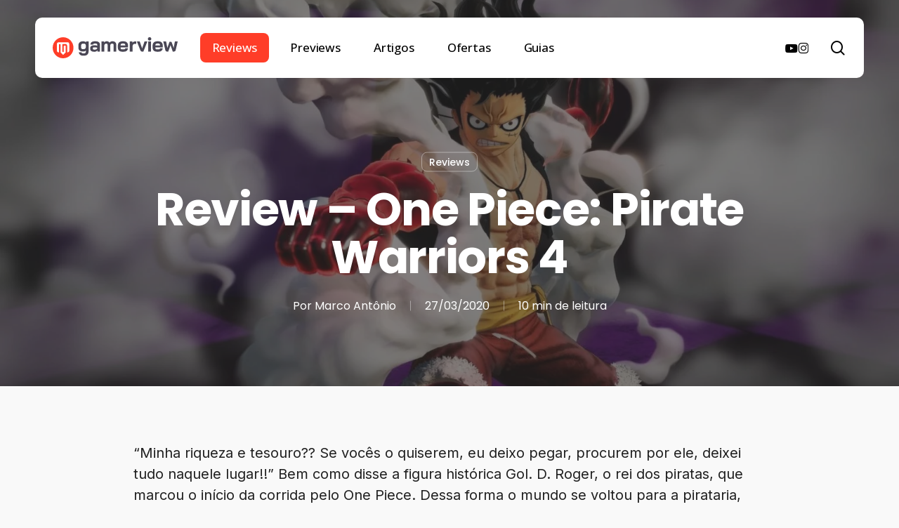

--- FILE ---
content_type: text/html; charset=UTF-8
request_url: https://gamerview.com.br/reviews/one-piece-pirate-warriors-4-review/
body_size: 31598
content:
<!doctype html>
<html lang="pt-BR" prefix="og: https://ogp.me/ns#" class="no-js">
<head>
	<meta charset="UTF-8">
	<meta name="viewport" content="width=device-width, initial-scale=1, maximum-scale=5" />
<!-- Otimização para mecanismos de pesquisa pelo Rank Math - https://rankmath.com/ -->
<title>Review - One Piece: Pirate Warriors 4 - Gamerview</title>
<meta name="description" content="One Piece Pirate Warriors 4 acaba de atracar no seu console e te convida a escolher entre 43 personagens para lutar batalhas incríveis!"/>
<meta name="robots" content="follow, index, max-snippet:-1, max-video-preview:-1, max-image-preview:large"/>
<link rel="canonical" href="https://gamerview.com.br/reviews/one-piece-pirate-warriors-4-review/" />
<meta property="og:locale" content="pt_BR" />
<meta property="og:type" content="article" />
<meta property="og:title" content="Review - One Piece: Pirate Warriors 4 - Gamerview" />
<meta property="og:description" content="One Piece Pirate Warriors 4 acaba de atracar no seu console e te convida a escolher entre 43 personagens para lutar batalhas incríveis!" />
<meta property="og:url" content="https://gamerview.com.br/reviews/one-piece-pirate-warriors-4-review/" />
<meta property="og:site_name" content="Gamerview" />
<meta property="article:section" content="Reviews" />
<meta property="og:updated_time" content="2022-02-20T20:32:00-03:00" />
<meta property="og:image" content="https://gamerview.com.br/wp-content/uploads/2020/03/One-Piece-Pirate-Warriors-4-bg.jpg" />
<meta property="og:image:secure_url" content="https://gamerview.com.br/wp-content/uploads/2020/03/One-Piece-Pirate-Warriors-4-bg.jpg" />
<meta property="og:image:width" content="1920" />
<meta property="og:image:height" content="1080" />
<meta property="og:image:alt" content="One Piece" />
<meta property="og:image:type" content="image/jpeg" />
<meta property="article:published_time" content="2020-03-27T11:03:00-03:00" />
<meta property="article:modified_time" content="2022-02-20T20:32:00-03:00" />
<meta name="twitter:card" content="summary_large_image" />
<meta name="twitter:title" content="Review - One Piece: Pirate Warriors 4 - Gamerview" />
<meta name="twitter:description" content="One Piece Pirate Warriors 4 acaba de atracar no seu console e te convida a escolher entre 43 personagens para lutar batalhas incríveis!" />
<meta name="twitter:image" content="https://gamerview.com.br/wp-content/uploads/2020/03/One-Piece-Pirate-Warriors-4-bg.jpg" />
<meta name="twitter:label1" content="Escrito por" />
<meta name="twitter:data1" content="Marco Antônio" />
<meta name="twitter:label2" content="Tempo para leitura" />
<meta name="twitter:data2" content="7 minutos" />
<script type="application/ld+json" class="rank-math-schema">{"@context":"https://schema.org","@graph":[{"@type":"Place","@id":"https://gamerview.com.br/#place","address":{"@type":"PostalAddress","addressLocality":"Belo Horizonte"}},{"@type":["NewsMediaOrganization","Organization"],"@id":"https://gamerview.com.br/#organization","name":"Gamerview","url":"https://gamerview.com.br","address":{"@type":"PostalAddress","addressLocality":"Belo Horizonte"},"logo":{"@type":"ImageObject","@id":"https://gamerview.com.br/#logo","url":"https://gamerview.com.br/wp-content/uploads/2025/02/gamerview-logo-google.webp","contentUrl":"https://gamerview.com.br/wp-content/uploads/2025/02/gamerview-logo-google.webp","caption":"Gamerview","inLanguage":"pt-BR","width":"1000","height":"1000"},"location":{"@id":"https://gamerview.com.br/#place"}},{"@type":"WebSite","@id":"https://gamerview.com.br/#website","url":"https://gamerview.com.br","name":"Gamerview","publisher":{"@id":"https://gamerview.com.br/#organization"},"inLanguage":"pt-BR"},{"@type":"ImageObject","@id":"https://gamerview.com.br/wp-content/uploads/2020/03/One-Piece-Pirate-Warriors-4-bg.jpg","url":"https://gamerview.com.br/wp-content/uploads/2020/03/One-Piece-Pirate-Warriors-4-bg.jpg","width":"1920","height":"1080","inLanguage":"pt-BR"},{"@type":"BreadcrumbList","@id":"https://gamerview.com.br/reviews/one-piece-pirate-warriors-4-review/#breadcrumb","itemListElement":[{"@type":"ListItem","position":"1","item":{"@id":"https://gamerview.com.br","name":"Home"}},{"@type":"ListItem","position":"2","item":{"@id":"https://gamerview.com.br/reviews/one-piece-pirate-warriors-4-review/","name":"Review &#8211; One Piece: Pirate Warriors 4"}}]},{"@type":"WebPage","@id":"https://gamerview.com.br/reviews/one-piece-pirate-warriors-4-review/#webpage","url":"https://gamerview.com.br/reviews/one-piece-pirate-warriors-4-review/","name":"Review - One Piece: Pirate Warriors 4 - Gamerview","datePublished":"2020-03-27T11:03:00-03:00","dateModified":"2022-02-20T20:32:00-03:00","isPartOf":{"@id":"https://gamerview.com.br/#website"},"primaryImageOfPage":{"@id":"https://gamerview.com.br/wp-content/uploads/2020/03/One-Piece-Pirate-Warriors-4-bg.jpg"},"inLanguage":"pt-BR","breadcrumb":{"@id":"https://gamerview.com.br/reviews/one-piece-pirate-warriors-4-review/#breadcrumb"}},{"@type":"Person","@id":"https://gamerview.com.br/author/marcoantonio/","name":"Marco Ant\u00f4nio","description":"Arquivo de publica\u00e7\u00f5es do editor Marco Ant\u00f4nio.","url":"https://gamerview.com.br/author/marcoantonio/","image":{"@type":"ImageObject","@id":"https://secure.gravatar.com/avatar/4e410b43b0ac9b56f81891b050abe0bd682fea4129829b5d3c7797d625b1813a?s=96&amp;d=mm&amp;r=g","url":"https://secure.gravatar.com/avatar/4e410b43b0ac9b56f81891b050abe0bd682fea4129829b5d3c7797d625b1813a?s=96&amp;d=mm&amp;r=g","caption":"Marco Ant\u00f4nio","inLanguage":"pt-BR"},"worksFor":{"@id":"https://gamerview.com.br/#organization"}},{"@type":"BlogPosting","headline":"Review - One Piece: Pirate Warriors 4 - Gamerview","keywords":"One Piece","datePublished":"2020-03-27T11:03:00-03:00","dateModified":"2022-02-20T20:32:00-03:00","author":{"@id":"https://gamerview.com.br/author/marcoantonio/","name":"Marco Ant\u00f4nio"},"publisher":{"@id":"https://gamerview.com.br/#organization"},"description":"One Piece Pirate Warriors 4 acaba de atracar no seu console e te convida a escolher entre 43 personagens para lutar batalhas incr\u00edveis!","name":"Review - One Piece: Pirate Warriors 4 - Gamerview","@id":"https://gamerview.com.br/reviews/one-piece-pirate-warriors-4-review/#richSnippet","isPartOf":{"@id":"https://gamerview.com.br/reviews/one-piece-pirate-warriors-4-review/#webpage"},"image":{"@id":"https://gamerview.com.br/wp-content/uploads/2020/03/One-Piece-Pirate-Warriors-4-bg.jpg"},"inLanguage":"pt-BR","mainEntityOfPage":{"@id":"https://gamerview.com.br/reviews/one-piece-pirate-warriors-4-review/#webpage"}}]}</script>
<!-- /Plugin de SEO Rank Math para WordPress -->

<link rel='dns-prefetch' href='//www.googletagmanager.com' />
<link rel='dns-prefetch' href='//fonts.googleapis.com' />
<link rel="alternate" type="application/rss+xml" title="Feed para Gamerview &raquo;" href="https://gamerview.com.br/feed/" />
<link rel="alternate" title="oEmbed (JSON)" type="application/json+oembed" href="https://gamerview.com.br/wp-json/oembed/1.0/embed?url=https%3A%2F%2Fgamerview.com.br%2Freviews%2Fone-piece-pirate-warriors-4-review%2F" />
<link rel="alternate" title="oEmbed (XML)" type="text/xml+oembed" href="https://gamerview.com.br/wp-json/oembed/1.0/embed?url=https%3A%2F%2Fgamerview.com.br%2Freviews%2Fone-piece-pirate-warriors-4-review%2F&#038;format=xml" />
<link rel="preload" href="https://gamerview.com.br/wp-content/themes/salient/css/fonts/icomoon.woff?v=1.7" as="font" type="font/woff" crossorigin="anonymous"><style id='wp-img-auto-sizes-contain-inline-css' type='text/css'>
img:is([sizes=auto i],[sizes^="auto," i]){contain-intrinsic-size:3000px 1500px}
/*# sourceURL=wp-img-auto-sizes-contain-inline-css */
</style>
<style id='wp-block-library-inline-css' type='text/css'>
:root{--wp-block-synced-color:#7a00df;--wp-block-synced-color--rgb:122,0,223;--wp-bound-block-color:var(--wp-block-synced-color);--wp-editor-canvas-background:#ddd;--wp-admin-theme-color:#007cba;--wp-admin-theme-color--rgb:0,124,186;--wp-admin-theme-color-darker-10:#006ba1;--wp-admin-theme-color-darker-10--rgb:0,107,160.5;--wp-admin-theme-color-darker-20:#005a87;--wp-admin-theme-color-darker-20--rgb:0,90,135;--wp-admin-border-width-focus:2px}@media (min-resolution:192dpi){:root{--wp-admin-border-width-focus:1.5px}}.wp-element-button{cursor:pointer}:root .has-very-light-gray-background-color{background-color:#eee}:root .has-very-dark-gray-background-color{background-color:#313131}:root .has-very-light-gray-color{color:#eee}:root .has-very-dark-gray-color{color:#313131}:root .has-vivid-green-cyan-to-vivid-cyan-blue-gradient-background{background:linear-gradient(135deg,#00d084,#0693e3)}:root .has-purple-crush-gradient-background{background:linear-gradient(135deg,#34e2e4,#4721fb 50%,#ab1dfe)}:root .has-hazy-dawn-gradient-background{background:linear-gradient(135deg,#faaca8,#dad0ec)}:root .has-subdued-olive-gradient-background{background:linear-gradient(135deg,#fafae1,#67a671)}:root .has-atomic-cream-gradient-background{background:linear-gradient(135deg,#fdd79a,#004a59)}:root .has-nightshade-gradient-background{background:linear-gradient(135deg,#330968,#31cdcf)}:root .has-midnight-gradient-background{background:linear-gradient(135deg,#020381,#2874fc)}:root{--wp--preset--font-size--normal:16px;--wp--preset--font-size--huge:42px}.has-regular-font-size{font-size:1em}.has-larger-font-size{font-size:2.625em}.has-normal-font-size{font-size:var(--wp--preset--font-size--normal)}.has-huge-font-size{font-size:var(--wp--preset--font-size--huge)}.has-text-align-center{text-align:center}.has-text-align-left{text-align:left}.has-text-align-right{text-align:right}.has-fit-text{white-space:nowrap!important}#end-resizable-editor-section{display:none}.aligncenter{clear:both}.items-justified-left{justify-content:flex-start}.items-justified-center{justify-content:center}.items-justified-right{justify-content:flex-end}.items-justified-space-between{justify-content:space-between}.screen-reader-text{border:0;clip-path:inset(50%);height:1px;margin:-1px;overflow:hidden;padding:0;position:absolute;width:1px;word-wrap:normal!important}.screen-reader-text:focus{background-color:#ddd;clip-path:none;color:#444;display:block;font-size:1em;height:auto;left:5px;line-height:normal;padding:15px 23px 14px;text-decoration:none;top:5px;width:auto;z-index:100000}html :where(.has-border-color){border-style:solid}html :where([style*=border-top-color]){border-top-style:solid}html :where([style*=border-right-color]){border-right-style:solid}html :where([style*=border-bottom-color]){border-bottom-style:solid}html :where([style*=border-left-color]){border-left-style:solid}html :where([style*=border-width]){border-style:solid}html :where([style*=border-top-width]){border-top-style:solid}html :where([style*=border-right-width]){border-right-style:solid}html :where([style*=border-bottom-width]){border-bottom-style:solid}html :where([style*=border-left-width]){border-left-style:solid}html :where(img[class*=wp-image-]){height:auto;max-width:100%}:where(figure){margin:0 0 1em}html :where(.is-position-sticky){--wp-admin--admin-bar--position-offset:var(--wp-admin--admin-bar--height,0px)}@media screen and (max-width:600px){html :where(.is-position-sticky){--wp-admin--admin-bar--position-offset:0px}}

/*# sourceURL=wp-block-library-inline-css */
</style><style id='wp-block-heading-inline-css' type='text/css'>
h1:where(.wp-block-heading).has-background,h2:where(.wp-block-heading).has-background,h3:where(.wp-block-heading).has-background,h4:where(.wp-block-heading).has-background,h5:where(.wp-block-heading).has-background,h6:where(.wp-block-heading).has-background{padding:1.25em 2.375em}h1.has-text-align-left[style*=writing-mode]:where([style*=vertical-lr]),h1.has-text-align-right[style*=writing-mode]:where([style*=vertical-rl]),h2.has-text-align-left[style*=writing-mode]:where([style*=vertical-lr]),h2.has-text-align-right[style*=writing-mode]:where([style*=vertical-rl]),h3.has-text-align-left[style*=writing-mode]:where([style*=vertical-lr]),h3.has-text-align-right[style*=writing-mode]:where([style*=vertical-rl]),h4.has-text-align-left[style*=writing-mode]:where([style*=vertical-lr]),h4.has-text-align-right[style*=writing-mode]:where([style*=vertical-rl]),h5.has-text-align-left[style*=writing-mode]:where([style*=vertical-lr]),h5.has-text-align-right[style*=writing-mode]:where([style*=vertical-rl]),h6.has-text-align-left[style*=writing-mode]:where([style*=vertical-lr]),h6.has-text-align-right[style*=writing-mode]:where([style*=vertical-rl]){rotate:180deg}
/*# sourceURL=https://gamerview.com.br/wp-includes/blocks/heading/style.min.css */
</style>
<style id='wp-block-image-inline-css' type='text/css'>
.wp-block-image>a,.wp-block-image>figure>a{display:inline-block}.wp-block-image img{box-sizing:border-box;height:auto;max-width:100%;vertical-align:bottom}@media not (prefers-reduced-motion){.wp-block-image img.hide{visibility:hidden}.wp-block-image img.show{animation:show-content-image .4s}}.wp-block-image[style*=border-radius] img,.wp-block-image[style*=border-radius]>a{border-radius:inherit}.wp-block-image.has-custom-border img{box-sizing:border-box}.wp-block-image.aligncenter{text-align:center}.wp-block-image.alignfull>a,.wp-block-image.alignwide>a{width:100%}.wp-block-image.alignfull img,.wp-block-image.alignwide img{height:auto;width:100%}.wp-block-image .aligncenter,.wp-block-image .alignleft,.wp-block-image .alignright,.wp-block-image.aligncenter,.wp-block-image.alignleft,.wp-block-image.alignright{display:table}.wp-block-image .aligncenter>figcaption,.wp-block-image .alignleft>figcaption,.wp-block-image .alignright>figcaption,.wp-block-image.aligncenter>figcaption,.wp-block-image.alignleft>figcaption,.wp-block-image.alignright>figcaption{caption-side:bottom;display:table-caption}.wp-block-image .alignleft{float:left;margin:.5em 1em .5em 0}.wp-block-image .alignright{float:right;margin:.5em 0 .5em 1em}.wp-block-image .aligncenter{margin-left:auto;margin-right:auto}.wp-block-image :where(figcaption){margin-bottom:1em;margin-top:.5em}.wp-block-image.is-style-circle-mask img{border-radius:9999px}@supports ((-webkit-mask-image:none) or (mask-image:none)) or (-webkit-mask-image:none){.wp-block-image.is-style-circle-mask img{border-radius:0;-webkit-mask-image:url('data:image/svg+xml;utf8,<svg viewBox="0 0 100 100" xmlns="http://www.w3.org/2000/svg"><circle cx="50" cy="50" r="50"/></svg>');mask-image:url('data:image/svg+xml;utf8,<svg viewBox="0 0 100 100" xmlns="http://www.w3.org/2000/svg"><circle cx="50" cy="50" r="50"/></svg>');mask-mode:alpha;-webkit-mask-position:center;mask-position:center;-webkit-mask-repeat:no-repeat;mask-repeat:no-repeat;-webkit-mask-size:contain;mask-size:contain}}:root :where(.wp-block-image.is-style-rounded img,.wp-block-image .is-style-rounded img){border-radius:9999px}.wp-block-image figure{margin:0}.wp-lightbox-container{display:flex;flex-direction:column;position:relative}.wp-lightbox-container img{cursor:zoom-in}.wp-lightbox-container img:hover+button{opacity:1}.wp-lightbox-container button{align-items:center;backdrop-filter:blur(16px) saturate(180%);background-color:#5a5a5a40;border:none;border-radius:4px;cursor:zoom-in;display:flex;height:20px;justify-content:center;opacity:0;padding:0;position:absolute;right:16px;text-align:center;top:16px;width:20px;z-index:100}@media not (prefers-reduced-motion){.wp-lightbox-container button{transition:opacity .2s ease}}.wp-lightbox-container button:focus-visible{outline:3px auto #5a5a5a40;outline:3px auto -webkit-focus-ring-color;outline-offset:3px}.wp-lightbox-container button:hover{cursor:pointer;opacity:1}.wp-lightbox-container button:focus{opacity:1}.wp-lightbox-container button:focus,.wp-lightbox-container button:hover,.wp-lightbox-container button:not(:hover):not(:active):not(.has-background){background-color:#5a5a5a40;border:none}.wp-lightbox-overlay{box-sizing:border-box;cursor:zoom-out;height:100vh;left:0;overflow:hidden;position:fixed;top:0;visibility:hidden;width:100%;z-index:100000}.wp-lightbox-overlay .close-button{align-items:center;cursor:pointer;display:flex;justify-content:center;min-height:40px;min-width:40px;padding:0;position:absolute;right:calc(env(safe-area-inset-right) + 16px);top:calc(env(safe-area-inset-top) + 16px);z-index:5000000}.wp-lightbox-overlay .close-button:focus,.wp-lightbox-overlay .close-button:hover,.wp-lightbox-overlay .close-button:not(:hover):not(:active):not(.has-background){background:none;border:none}.wp-lightbox-overlay .lightbox-image-container{height:var(--wp--lightbox-container-height);left:50%;overflow:hidden;position:absolute;top:50%;transform:translate(-50%,-50%);transform-origin:top left;width:var(--wp--lightbox-container-width);z-index:9999999999}.wp-lightbox-overlay .wp-block-image{align-items:center;box-sizing:border-box;display:flex;height:100%;justify-content:center;margin:0;position:relative;transform-origin:0 0;width:100%;z-index:3000000}.wp-lightbox-overlay .wp-block-image img{height:var(--wp--lightbox-image-height);min-height:var(--wp--lightbox-image-height);min-width:var(--wp--lightbox-image-width);width:var(--wp--lightbox-image-width)}.wp-lightbox-overlay .wp-block-image figcaption{display:none}.wp-lightbox-overlay button{background:none;border:none}.wp-lightbox-overlay .scrim{background-color:#fff;height:100%;opacity:.9;position:absolute;width:100%;z-index:2000000}.wp-lightbox-overlay.active{visibility:visible}@media not (prefers-reduced-motion){.wp-lightbox-overlay.active{animation:turn-on-visibility .25s both}.wp-lightbox-overlay.active img{animation:turn-on-visibility .35s both}.wp-lightbox-overlay.show-closing-animation:not(.active){animation:turn-off-visibility .35s both}.wp-lightbox-overlay.show-closing-animation:not(.active) img{animation:turn-off-visibility .25s both}.wp-lightbox-overlay.zoom.active{animation:none;opacity:1;visibility:visible}.wp-lightbox-overlay.zoom.active .lightbox-image-container{animation:lightbox-zoom-in .4s}.wp-lightbox-overlay.zoom.active .lightbox-image-container img{animation:none}.wp-lightbox-overlay.zoom.active .scrim{animation:turn-on-visibility .4s forwards}.wp-lightbox-overlay.zoom.show-closing-animation:not(.active){animation:none}.wp-lightbox-overlay.zoom.show-closing-animation:not(.active) .lightbox-image-container{animation:lightbox-zoom-out .4s}.wp-lightbox-overlay.zoom.show-closing-animation:not(.active) .lightbox-image-container img{animation:none}.wp-lightbox-overlay.zoom.show-closing-animation:not(.active) .scrim{animation:turn-off-visibility .4s forwards}}@keyframes show-content-image{0%{visibility:hidden}99%{visibility:hidden}to{visibility:visible}}@keyframes turn-on-visibility{0%{opacity:0}to{opacity:1}}@keyframes turn-off-visibility{0%{opacity:1;visibility:visible}99%{opacity:0;visibility:visible}to{opacity:0;visibility:hidden}}@keyframes lightbox-zoom-in{0%{transform:translate(calc((-100vw + var(--wp--lightbox-scrollbar-width))/2 + var(--wp--lightbox-initial-left-position)),calc(-50vh + var(--wp--lightbox-initial-top-position))) scale(var(--wp--lightbox-scale))}to{transform:translate(-50%,-50%) scale(1)}}@keyframes lightbox-zoom-out{0%{transform:translate(-50%,-50%) scale(1);visibility:visible}99%{visibility:visible}to{transform:translate(calc((-100vw + var(--wp--lightbox-scrollbar-width))/2 + var(--wp--lightbox-initial-left-position)),calc(-50vh + var(--wp--lightbox-initial-top-position))) scale(var(--wp--lightbox-scale));visibility:hidden}}
/*# sourceURL=https://gamerview.com.br/wp-includes/blocks/image/style.min.css */
</style>
<style id='wp-block-paragraph-inline-css' type='text/css'>
.is-small-text{font-size:.875em}.is-regular-text{font-size:1em}.is-large-text{font-size:2.25em}.is-larger-text{font-size:3em}.has-drop-cap:not(:focus):first-letter{float:left;font-size:8.4em;font-style:normal;font-weight:100;line-height:.68;margin:.05em .1em 0 0;text-transform:uppercase}body.rtl .has-drop-cap:not(:focus):first-letter{float:none;margin-left:.1em}p.has-drop-cap.has-background{overflow:hidden}:root :where(p.has-background){padding:1.25em 2.375em}:where(p.has-text-color:not(.has-link-color)) a{color:inherit}p.has-text-align-left[style*="writing-mode:vertical-lr"],p.has-text-align-right[style*="writing-mode:vertical-rl"]{rotate:180deg}
/*# sourceURL=https://gamerview.com.br/wp-includes/blocks/paragraph/style.min.css */
</style>
<style id='global-styles-inline-css' type='text/css'>
:root{--wp--preset--aspect-ratio--square: 1;--wp--preset--aspect-ratio--4-3: 4/3;--wp--preset--aspect-ratio--3-4: 3/4;--wp--preset--aspect-ratio--3-2: 3/2;--wp--preset--aspect-ratio--2-3: 2/3;--wp--preset--aspect-ratio--16-9: 16/9;--wp--preset--aspect-ratio--9-16: 9/16;--wp--preset--color--black: #000000;--wp--preset--color--cyan-bluish-gray: #abb8c3;--wp--preset--color--white: #ffffff;--wp--preset--color--pale-pink: #f78da7;--wp--preset--color--vivid-red: #cf2e2e;--wp--preset--color--luminous-vivid-orange: #ff6900;--wp--preset--color--luminous-vivid-amber: #fcb900;--wp--preset--color--light-green-cyan: #7bdcb5;--wp--preset--color--vivid-green-cyan: #00d084;--wp--preset--color--pale-cyan-blue: #8ed1fc;--wp--preset--color--vivid-cyan-blue: #0693e3;--wp--preset--color--vivid-purple: #9b51e0;--wp--preset--gradient--vivid-cyan-blue-to-vivid-purple: linear-gradient(135deg,rgb(6,147,227) 0%,rgb(155,81,224) 100%);--wp--preset--gradient--light-green-cyan-to-vivid-green-cyan: linear-gradient(135deg,rgb(122,220,180) 0%,rgb(0,208,130) 100%);--wp--preset--gradient--luminous-vivid-amber-to-luminous-vivid-orange: linear-gradient(135deg,rgb(252,185,0) 0%,rgb(255,105,0) 100%);--wp--preset--gradient--luminous-vivid-orange-to-vivid-red: linear-gradient(135deg,rgb(255,105,0) 0%,rgb(207,46,46) 100%);--wp--preset--gradient--very-light-gray-to-cyan-bluish-gray: linear-gradient(135deg,rgb(238,238,238) 0%,rgb(169,184,195) 100%);--wp--preset--gradient--cool-to-warm-spectrum: linear-gradient(135deg,rgb(74,234,220) 0%,rgb(151,120,209) 20%,rgb(207,42,186) 40%,rgb(238,44,130) 60%,rgb(251,105,98) 80%,rgb(254,248,76) 100%);--wp--preset--gradient--blush-light-purple: linear-gradient(135deg,rgb(255,206,236) 0%,rgb(152,150,240) 100%);--wp--preset--gradient--blush-bordeaux: linear-gradient(135deg,rgb(254,205,165) 0%,rgb(254,45,45) 50%,rgb(107,0,62) 100%);--wp--preset--gradient--luminous-dusk: linear-gradient(135deg,rgb(255,203,112) 0%,rgb(199,81,192) 50%,rgb(65,88,208) 100%);--wp--preset--gradient--pale-ocean: linear-gradient(135deg,rgb(255,245,203) 0%,rgb(182,227,212) 50%,rgb(51,167,181) 100%);--wp--preset--gradient--electric-grass: linear-gradient(135deg,rgb(202,248,128) 0%,rgb(113,206,126) 100%);--wp--preset--gradient--midnight: linear-gradient(135deg,rgb(2,3,129) 0%,rgb(40,116,252) 100%);--wp--preset--font-size--small: 13px;--wp--preset--font-size--medium: 20px;--wp--preset--font-size--large: 36px;--wp--preset--font-size--x-large: 42px;--wp--preset--spacing--20: 0.44rem;--wp--preset--spacing--30: 0.67rem;--wp--preset--spacing--40: 1rem;--wp--preset--spacing--50: 1.5rem;--wp--preset--spacing--60: 2.25rem;--wp--preset--spacing--70: 3.38rem;--wp--preset--spacing--80: 5.06rem;--wp--preset--shadow--natural: 6px 6px 9px rgba(0, 0, 0, 0.2);--wp--preset--shadow--deep: 12px 12px 50px rgba(0, 0, 0, 0.4);--wp--preset--shadow--sharp: 6px 6px 0px rgba(0, 0, 0, 0.2);--wp--preset--shadow--outlined: 6px 6px 0px -3px rgb(255, 255, 255), 6px 6px rgb(0, 0, 0);--wp--preset--shadow--crisp: 6px 6px 0px rgb(0, 0, 0);}:root { --wp--style--global--content-size: 1300px;--wp--style--global--wide-size: 1300px; }:where(body) { margin: 0; }.wp-site-blocks > .alignleft { float: left; margin-right: 2em; }.wp-site-blocks > .alignright { float: right; margin-left: 2em; }.wp-site-blocks > .aligncenter { justify-content: center; margin-left: auto; margin-right: auto; }:where(.is-layout-flex){gap: 0.5em;}:where(.is-layout-grid){gap: 0.5em;}.is-layout-flow > .alignleft{float: left;margin-inline-start: 0;margin-inline-end: 2em;}.is-layout-flow > .alignright{float: right;margin-inline-start: 2em;margin-inline-end: 0;}.is-layout-flow > .aligncenter{margin-left: auto !important;margin-right: auto !important;}.is-layout-constrained > .alignleft{float: left;margin-inline-start: 0;margin-inline-end: 2em;}.is-layout-constrained > .alignright{float: right;margin-inline-start: 2em;margin-inline-end: 0;}.is-layout-constrained > .aligncenter{margin-left: auto !important;margin-right: auto !important;}.is-layout-constrained > :where(:not(.alignleft):not(.alignright):not(.alignfull)){max-width: var(--wp--style--global--content-size);margin-left: auto !important;margin-right: auto !important;}.is-layout-constrained > .alignwide{max-width: var(--wp--style--global--wide-size);}body .is-layout-flex{display: flex;}.is-layout-flex{flex-wrap: wrap;align-items: center;}.is-layout-flex > :is(*, div){margin: 0;}body .is-layout-grid{display: grid;}.is-layout-grid > :is(*, div){margin: 0;}body{padding-top: 0px;padding-right: 0px;padding-bottom: 0px;padding-left: 0px;}:root :where(.wp-element-button, .wp-block-button__link){background-color: #32373c;border-width: 0;color: #fff;font-family: inherit;font-size: inherit;font-style: inherit;font-weight: inherit;letter-spacing: inherit;line-height: inherit;padding-top: calc(0.667em + 2px);padding-right: calc(1.333em + 2px);padding-bottom: calc(0.667em + 2px);padding-left: calc(1.333em + 2px);text-decoration: none;text-transform: inherit;}.has-black-color{color: var(--wp--preset--color--black) !important;}.has-cyan-bluish-gray-color{color: var(--wp--preset--color--cyan-bluish-gray) !important;}.has-white-color{color: var(--wp--preset--color--white) !important;}.has-pale-pink-color{color: var(--wp--preset--color--pale-pink) !important;}.has-vivid-red-color{color: var(--wp--preset--color--vivid-red) !important;}.has-luminous-vivid-orange-color{color: var(--wp--preset--color--luminous-vivid-orange) !important;}.has-luminous-vivid-amber-color{color: var(--wp--preset--color--luminous-vivid-amber) !important;}.has-light-green-cyan-color{color: var(--wp--preset--color--light-green-cyan) !important;}.has-vivid-green-cyan-color{color: var(--wp--preset--color--vivid-green-cyan) !important;}.has-pale-cyan-blue-color{color: var(--wp--preset--color--pale-cyan-blue) !important;}.has-vivid-cyan-blue-color{color: var(--wp--preset--color--vivid-cyan-blue) !important;}.has-vivid-purple-color{color: var(--wp--preset--color--vivid-purple) !important;}.has-black-background-color{background-color: var(--wp--preset--color--black) !important;}.has-cyan-bluish-gray-background-color{background-color: var(--wp--preset--color--cyan-bluish-gray) !important;}.has-white-background-color{background-color: var(--wp--preset--color--white) !important;}.has-pale-pink-background-color{background-color: var(--wp--preset--color--pale-pink) !important;}.has-vivid-red-background-color{background-color: var(--wp--preset--color--vivid-red) !important;}.has-luminous-vivid-orange-background-color{background-color: var(--wp--preset--color--luminous-vivid-orange) !important;}.has-luminous-vivid-amber-background-color{background-color: var(--wp--preset--color--luminous-vivid-amber) !important;}.has-light-green-cyan-background-color{background-color: var(--wp--preset--color--light-green-cyan) !important;}.has-vivid-green-cyan-background-color{background-color: var(--wp--preset--color--vivid-green-cyan) !important;}.has-pale-cyan-blue-background-color{background-color: var(--wp--preset--color--pale-cyan-blue) !important;}.has-vivid-cyan-blue-background-color{background-color: var(--wp--preset--color--vivid-cyan-blue) !important;}.has-vivid-purple-background-color{background-color: var(--wp--preset--color--vivid-purple) !important;}.has-black-border-color{border-color: var(--wp--preset--color--black) !important;}.has-cyan-bluish-gray-border-color{border-color: var(--wp--preset--color--cyan-bluish-gray) !important;}.has-white-border-color{border-color: var(--wp--preset--color--white) !important;}.has-pale-pink-border-color{border-color: var(--wp--preset--color--pale-pink) !important;}.has-vivid-red-border-color{border-color: var(--wp--preset--color--vivid-red) !important;}.has-luminous-vivid-orange-border-color{border-color: var(--wp--preset--color--luminous-vivid-orange) !important;}.has-luminous-vivid-amber-border-color{border-color: var(--wp--preset--color--luminous-vivid-amber) !important;}.has-light-green-cyan-border-color{border-color: var(--wp--preset--color--light-green-cyan) !important;}.has-vivid-green-cyan-border-color{border-color: var(--wp--preset--color--vivid-green-cyan) !important;}.has-pale-cyan-blue-border-color{border-color: var(--wp--preset--color--pale-cyan-blue) !important;}.has-vivid-cyan-blue-border-color{border-color: var(--wp--preset--color--vivid-cyan-blue) !important;}.has-vivid-purple-border-color{border-color: var(--wp--preset--color--vivid-purple) !important;}.has-vivid-cyan-blue-to-vivid-purple-gradient-background{background: var(--wp--preset--gradient--vivid-cyan-blue-to-vivid-purple) !important;}.has-light-green-cyan-to-vivid-green-cyan-gradient-background{background: var(--wp--preset--gradient--light-green-cyan-to-vivid-green-cyan) !important;}.has-luminous-vivid-amber-to-luminous-vivid-orange-gradient-background{background: var(--wp--preset--gradient--luminous-vivid-amber-to-luminous-vivid-orange) !important;}.has-luminous-vivid-orange-to-vivid-red-gradient-background{background: var(--wp--preset--gradient--luminous-vivid-orange-to-vivid-red) !important;}.has-very-light-gray-to-cyan-bluish-gray-gradient-background{background: var(--wp--preset--gradient--very-light-gray-to-cyan-bluish-gray) !important;}.has-cool-to-warm-spectrum-gradient-background{background: var(--wp--preset--gradient--cool-to-warm-spectrum) !important;}.has-blush-light-purple-gradient-background{background: var(--wp--preset--gradient--blush-light-purple) !important;}.has-blush-bordeaux-gradient-background{background: var(--wp--preset--gradient--blush-bordeaux) !important;}.has-luminous-dusk-gradient-background{background: var(--wp--preset--gradient--luminous-dusk) !important;}.has-pale-ocean-gradient-background{background: var(--wp--preset--gradient--pale-ocean) !important;}.has-electric-grass-gradient-background{background: var(--wp--preset--gradient--electric-grass) !important;}.has-midnight-gradient-background{background: var(--wp--preset--gradient--midnight) !important;}.has-small-font-size{font-size: var(--wp--preset--font-size--small) !important;}.has-medium-font-size{font-size: var(--wp--preset--font-size--medium) !important;}.has-large-font-size{font-size: var(--wp--preset--font-size--large) !important;}.has-x-large-font-size{font-size: var(--wp--preset--font-size--x-large) !important;}
/*# sourceURL=global-styles-inline-css */
</style>

<style id='dominant-color-styles-inline-css' type='text/css'>
img[data-dominant-color]:not(.has-transparency) { background-color: var(--dominant-color); }
/*# sourceURL=dominant-color-styles-inline-css */
</style>
<link rel='stylesheet' id='ub-extension-style-css-css' href='https://gamerview.com.br/wp-content/plugins/ultimate-blocks/src/extensions/style.css?ver=6.9' type='text/css' media='all' />
<link rel='stylesheet' id='salient-grid-system-css' href='https://gamerview.com.br/wp-content/themes/salient/css/build/grid-system.css?ver=18.0' type='text/css' media='all' />
<link rel='stylesheet' id='main-styles-css' href='https://gamerview.com.br/wp-content/themes/salient/css/build/style.css?ver=18.0' type='text/css' media='all' />
<style id='main-styles-inline-css' type='text/css'>
@media only screen and (max-width:999px){#ajax-content-wrap .top-level .nectar-post-grid[data-animation*="fade"] .nectar-post-grid-item,#ajax-content-wrap .top-level .nectar-post-grid[data-animation="zoom-out-reveal"] .nectar-post-grid-item *:not(.content):not(.bg-overlay),#ajax-content-wrap .top-level .nectar-post-grid[data-animation="zoom-out-reveal"] .nectar-post-grid-item *:before{transform:none;opacity:1;clip-path:none;}#ajax-content-wrap .top-level .nectar-post-grid[data-animation="zoom-out-reveal"] .nectar-post-grid-item .nectar-el-parallax-scroll .nectar-post-grid-item-bg-wrap-inner{transform:scale(1.275);}}.wpb_row.vc_row.top-level .nectar-video-bg{opacity:1;height:100%;width:100%;object-fit:cover;object-position:center center;}body.using-mobile-browser .wpb_row.vc_row.top-level .nectar-video-wrap{left:0;}body.using-mobile-browser .wpb_row.vc_row.top-level.full-width-section .nectar-video-wrap:not(.column-video){left:50%;}body.using-mobile-browser #nectar_fullscreen_rows[data-mobile-disable="off"] .wpb_row.vc_row.top-level.full-width-section .nectar-video-wrap:not(.column-video){left:0;}.wpb_row.vc_row.top-level .nectar-video-wrap{opacity:1;width:100%;}body .wpb_row.parallax_section.top-level > .nectar-video-wrap video:not(.translate){opacity:1;}.top-level .portfolio-items[data-loading=lazy-load] .col .inner-wrap.animated .top-level-image{opacity:1;}.wpb_row.vc_row.top-level .column-image-bg-wrap[data-n-parallax-bg="true"] .column-image-bg,.wpb_row.vc_row.top-level + .wpb_row .column-image-bg-wrap[data-n-parallax-bg="true"] .column-image-bg,#portfolio-extra > .wpb_row.vc_row.parallax_section:first-child .row-bg{transform:none!important;height:100%!important;opacity:1;}#portfolio-extra > .wpb_row.vc_row.parallax_section .row-bg{background-attachment:scroll;}.scroll-down-wrap.hidden{transform:none;opacity:1;}#ajax-loading-screen[data-disable-mobile="0"]{display:none!important;}body[data-slide-out-widget-area-style="slide-out-from-right"].material .slide_out_area_close.hide_until_rendered{opacity:0;}
/*# sourceURL=main-styles-inline-css */
</style>
<link rel='stylesheet' id='nectar-header-layout-left-aligned-css' href='https://gamerview.com.br/wp-content/themes/salient/css/build/header/header-layout-menu-left-aligned.css?ver=18.0' type='text/css' media='all' />
<link rel='stylesheet' id='nectar-single-styles-css' href='https://gamerview.com.br/wp-content/themes/salient/css/build/single.css?ver=18.0' type='text/css' media='all' />
<link rel='stylesheet' id='nectar-element-post-grid-css' href='https://gamerview.com.br/wp-content/themes/salient/css/build/elements/element-post-grid.css?ver=18.0' type='text/css' media='all' />
<style id='nectar-element-post-grid-inline-css' type='text/css'>

            .nectar-post-grid[data-grid-item-height="30vh"] .nectar-post-grid-item {
              min-height: 30vh;
            }
            .nectar-post-grid-wrap[data-style="content_under_image"] [data-grid-item-height="30vh"] .nectar-post-grid-item-bg {
              height: 30vh;
            }
          .nectar-post-grid[data-border-radius="10px"][data-text-layout="all_bottom_left_shadow"] .nectar-post-grid-item:before,
          .nectar-post-grid-wrap:not([data-style="content_under_image"]):not([data-style="content_next_to_image"]) .nectar-post-grid[data-border-radius="10px"] .nectar-post-grid-item .inner,
          .nectar-post-grid[data-border-radius="10px"] .bg-overlay,
          .nectar-post-grid[data-border-radius="10px"][data-shadow-hover="yes"] .nectar-post-grid-item:after,
          .nectar-post-grid[data-border-radius="10px"] .nectar-post-grid-item-bg,
          .nectar-post-grid[data-border-radius="10px"] .nectar-post-grid-item-bg-wrap,
          [data-style="mouse_follow_image"] .nectar-post-grid[data-border-radius="10px"] .nectar-post-grid-item-bg-wrap-inner,
          .nectar-post-grid[data-border-radius="10px"][data-text-layout="all_bottom_left_shadow"] .nectar-post-grid-item div.inner:before {
            border-radius: 10px;
          }
          .nectar-post-grid[data-border-radius="10px"] .nectar-post-grid-item-bg,
          .nectar-post-grid-wrap:not([data-style="content_next_to_image"]) .nectar-post-grid[data-border-radius="10px"] .nectar-post-grid-item-bg-wrap {
            overflow: hidden;
          }
          .nectar-post-grid[data-border-radius="10px"] .nectar-post-grid-item-bg-wrap {
            transform: translateZ(0);
          }
            [data-style="content_under_image"] .nectar-post-grid[data-border-radius="10px"] .nectar-post-grid-item__has-secondary .nectar-post-grid-item-bg,
            [data-style="content_under_image"] .nectar-post-grid[data-border-radius="10px"]:not([data-card="yes"]) .nectar-post-grid-item-bg-wrap,
            [data-style="content_under_image"] .nectar-post-grid[data-border-radius="10px"][data-lock-aspect="yes"]:not([data-card="yes"]) .img-wrap,
            [data-style="content_under_image"] .nectar-post-grid[data-border-radius="10px"][data-card="yes"] .nectar-post-grid-item,
            [data-style="content_under_image"] .nectar-post-grid[data-border-radius="10px"][data-shadow-hover="yes"][data-card="yes"] .nectar-post-grid-item:after {
              border-radius: 10px;
            }
        @media only screen and (max-width: 690px) {
          .vc_col-xs-4 .nectar-post-grid .nectar-post-grid-item .meta-excerpt,
          .vc_col-xs-6 .nectar-post-grid .nectar-post-grid-item .meta-excerpt {
            font-size: 12px;
          }
          .nectar-post-grid .nectar-post-grid-item .content .post-heading,
          .nectar-post-grid-wrap:not([data-style=content_overlaid]) .nectar-post-grid-item .content .meta-excerpt {
            max-width: 100%;
          }
        }
        .nectar-post-grid-wrap.additional-meta-size-small .nectar-post-grid-item__meta-wrap {
            font-size: 0.8em;
          }#ajax-content-wrap .nectar-post-grid[data-columns="1"] > .nectar-post-grid-item:nth-child(1) {
             margin-top: 0;
          }
          #ajax-content-wrap .nectar-post-grid[data-columns="1"] > .nectar-post-grid-item:last-child {
            margin-bottom: 0;
         }

            .wpb_row.full-width-content .vc_col-sm-12 .nectar-post-grid[data-grid-spacing="15px"] {
              margin: 15px;
            }

            .nectar-post-grid[data-grid-spacing="15px"] {
              margin-left: -15px;
              margin-right: -15px;
            }

            .nectar-post-grid[data-grid-spacing="15px"] .nectar-post-grid-item {
            margin: 15px;
            }

            @media only screen and (min-width: 1000px) {
              body[data-body-border="1"] .wpb_row.full-width-content .vc_col-sm-12 .nectar-post-grid[data-grid-spacing="15px"]{
                margin: 15px -14px;
              }
            }

            .nectar-post-grid[data-columns="4"][data-grid-spacing="15px"] .nectar-post-grid-item {
              width: calc(25% - 30px);
            }
            .nectar-post-grid[data-columns="3"][data-grid-spacing="15px"] .nectar-post-grid-item {
              width: calc(33.32% - 30px);
            }
            .nectar-post-grid[data-columns="2"][data-grid-spacing="15px"] .nectar-post-grid-item {
              width: calc(50% - 30px);
            }

            @media only screen and (max-width: 999px) and (min-width: 691px) {
              body .nectar-post-grid[data-columns][data-grid-spacing="15px"]:not([data-columns="1"]):not([data-masonry="yes"]) .nectar-post-grid-item {
                width: calc(50% - 30px);
              }
            }.nectar-post-grid-item .meta-author,
          .nectar-post-grid-item .meta-author-inner,
          .nectar-post-grid-item .meta-author a {
            display: flex;
            align-items: center;
          }
          .nectar-post-grid-item .meta-author img {
            border-radius: 40px;
            width: 24px;
            height: 24px;
            margin-bottom: 0;
            margin-right: 8px;
          }
          .nectar-post-grid-item .post-heading-wrap .meta-author {
            margin-top: 10px;
          }
          .nectar-post-grid-item .post-heading-wrap .meta-author span {
            transition: none;
          }
          .nectar-post-grid-item .post-heading-wrap .meta-author .meta-author-name {
            transition: color 0.45s cubic-bezier(.15,.75,.5,1) 0s;
          }
          [data-style="vertical_list"] .nectar-post-grid-item__meta-wrap:empty {
            display: none;
          }
          @media only screen and (min-width: 1000px) { .nectar-post-grid.custom_font_size_1vw .post-heading {
            font-size: 1.3vw;
          } }@media only screen and (min-width: 1000px) {
          body #ajax-content-wrap .custom_font_size_1vw.font_size_min_18px.font_size_max_24px.nectar-post-grid .nectar-post-grid-item .post-heading,
          body .custom_font_size_1vw.font_size_min_18px.font_size_max_24px.nectar-post-grid .nectar-post-grid-item .post-heading {
            font-size: min(24px,max(18px,1.3vw));
          }
        }@media only screen and (min-width: 1000px) {
          body #ajax-content-wrap .custom_font_size_1vw.font_size_min_18px.font_size_max_24px.nectar-post-grid .nectar-post-grid-item .post-heading,
          body .custom_font_size_1vw.font_size_min_18px.font_size_max_24px.nectar-post-grid .nectar-post-grid-item .post-heading,
          body #header-outer .custom_font_size_1vw.font_size_min_18px.font_size_max_24px.nectar-post-grid .nectar-post-grid-item .post-heading {
            font-size: min(24px,max(18px,1.3vw));
          }
        }@media only screen and (max-width: 999px) {
          body #ajax-content-wrap .font_size_tablet_20px.font_size_min_18px.font_size_max_24px.nectar-post-grid .nectar-post-grid-item .post-heading,
          body .font_size_tablet_20px.font_size_min_18px.font_size_max_24px.nectar-post-grid .nectar-post-grid-item .post-heading {
            font-size: min(24px,max(18px,20px));
          }
        }@media only screen and (max-width: 999px) {
          body #ajax-content-wrap .container-wrap .font_size_tablet_20px.font_size_min_18px.font_size_max_24px.nectar-post-grid .nectar-post-grid-item .post-heading,
          body .container-wrap .font_size_tablet_20px.font_size_min_18px.font_size_max_24px.nectar-post-grid .nectar-post-grid-item .post-heading,
          body #header-outer .font_size_tablet_20px.font_size_min_18px.font_size_max_24px.nectar-post-grid .nectar-post-grid-item .post-heading {
            font-size: min(24px,max(18px,20px));
          }
        }#ajax-content-wrap .font_line_height_1-4.nectar-post-grid .nectar-post-grid-item .post-heading,
      body .font_line_height_1-4.nectar-post-grid .nectar-post-grid-item .post-heading  {
          line-height: 1.4;
      }
        .nectar-post-grid-item .bg-overlay[data-opacity="0.3"] {
          opacity: 0.3;
        }

        .nectar-post-grid-item:hover .bg-overlay[data-hover-opacity="0.4"] {
          opacity: 0.4;
        }
              .nectar-post-grid-wrap .category-position-overlaid .nectar-post-grid-item .content {
                position: static!important;
              }
              .nectar-post-grid-wrap .category-position-overlaid .nectar-post-grid-item .meta-category {
                position: absolute;
                width: calc(100% - 40px);
                z-index: 100;
                top: 20px;
                left: 20px;
              }
          @media only screen and (min-width: 1000px) {
            .spacing-15px .nectar-post-grid-filters {
              padding-bottom: 0;
              padding-top: 15px;
            }
            .full-width-content .span_12 .spacing-15px .nectar-post-grid-filters {
              padding-top: 30px;
            }
          }
          @media only screen and (max-width: 999px) {
            .spacing-15px .nectar-post-grid-filters {
              padding-bottom: 0;
            }
          }
.nectar-archive-blog-wrap {
                        display: flex;
                    }
                    .nectar-archive-blog-wrap .post-area {
                        margin-top: 0;
                    }
                    body .nectar-archive-blog-wrap #sidebar {
                        padding-left: 4%;
                        width: 33%;
                    }
                    @media only screen and (max-width: 999px) {
                        .nectar-archive-blog-wrap {
                            flex-wrap: wrap;
                            gap: 30px;
                        }

                        body .nectar-archive-blog-wrap .post-area,
                        body .nectar-archive-blog-wrap #sidebar {
                            width: 100%;
                            padding-left: 0;
                        }
                    }
                    .post-area #pagination {
                        padding-left: 0;
                        margin-top: 40px;
                    }
                    
/*# sourceURL=nectar-element-post-grid-inline-css */
</style>
<link rel='stylesheet' id='nectar-element-recent-posts-css' href='https://gamerview.com.br/wp-content/themes/salient/css/build/elements/element-recent-posts.css?ver=18.0' type='text/css' media='all' />
<link rel='stylesheet' id='nectar_default_font_open_sans-css' href='https://fonts.googleapis.com/css?family=Open+Sans%3A300%2C400%2C600%2C700&#038;subset=latin%2Clatin-ext&#038;display=swap' type='text/css' media='all' />
<link rel='stylesheet' id='responsive-css' href='https://gamerview.com.br/wp-content/themes/salient/css/build/responsive.css?ver=18.0' type='text/css' media='all' />
<link rel='stylesheet' id='skin-material-css' href='https://gamerview.com.br/wp-content/themes/salient/css/build/skin-material.css?ver=18.0' type='text/css' media='all' />
<link rel='stylesheet' id='salient-wp-menu-dynamic-css' href='https://gamerview.com.br/wp-content/uploads/salient/menu-dynamic.css?ver=90080' type='text/css' media='all' />
<link rel='stylesheet' id='dynamic-css-css' href='https://gamerview.com.br/wp-content/uploads/salient/salient-dynamic-styles.css?ver=98866' type='text/css' media='all' />
<style id='dynamic-css-inline-css' type='text/css'>
#ajax-content-wrap .blog-title #single-below-header > span{padding:0 20px 0 20px;}#page-header-bg[data-post-hs="default_minimal"] .inner-wrap{text-align:center}#page-header-bg[data-post-hs="default_minimal"] .inner-wrap >a,.material #page-header-bg.fullscreen-header .inner-wrap >a{color:#fff;font-weight:600;border:var(--nectar-border-thickness) solid rgba(255,255,255,0.4);padding:4px 10px;margin:5px 6px 0px 5px;display:inline-block;transition:all 0.2s ease;-webkit-transition:all 0.2s ease;font-size:14px;line-height:18px}body.material #page-header-bg.fullscreen-header .inner-wrap >a{margin-bottom:15px;}body.material #page-header-bg.fullscreen-header .inner-wrap >a{border:none;padding:6px 10px}body[data-button-style^="rounded"] #page-header-bg[data-post-hs="default_minimal"] .inner-wrap >a,body[data-button-style^="rounded"].material #page-header-bg.fullscreen-header .inner-wrap >a{border-radius:100px}body.single [data-post-hs="default_minimal"] #single-below-header span,body.single .heading-title[data-header-style="default_minimal"] #single-below-header span{line-height:14px;}#page-header-bg[data-post-hs="default_minimal"] #single-below-header{text-align:center;position:relative;z-index:100}#page-header-bg[data-post-hs="default_minimal"] #single-below-header span{float:none;display:inline-block}#page-header-bg[data-post-hs="default_minimal"] .inner-wrap >a:hover,#page-header-bg[data-post-hs="default_minimal"] .inner-wrap >a:focus{border-color:transparent}#page-header-bg.fullscreen-header .avatar,#page-header-bg[data-post-hs="default_minimal"] .avatar{border-radius:100%}#page-header-bg.fullscreen-header .meta-author span,#page-header-bg[data-post-hs="default_minimal"] .meta-author span{display:block}#page-header-bg.fullscreen-header .meta-author img{margin-bottom:0;height:50px;width:auto}#page-header-bg[data-post-hs="default_minimal"] .meta-author img{margin-bottom:0;height:40px;width:auto}#page-header-bg[data-post-hs="default_minimal"] .author-section{position:absolute;bottom:30px}#page-header-bg.fullscreen-header .meta-author,#page-header-bg[data-post-hs="default_minimal"] .meta-author{font-size:18px}#page-header-bg.fullscreen-header .author-section .meta-date,#page-header-bg[data-post-hs="default_minimal"] .author-section .meta-date{font-size:12px;color:rgba(255,255,255,0.8)}#page-header-bg.fullscreen-header .author-section .meta-date i{font-size:12px}#page-header-bg[data-post-hs="default_minimal"] .author-section .meta-date i{font-size:11px;line-height:14px}#page-header-bg[data-post-hs="default_minimal"] .author-section .avatar-post-info{position:relative;top:-5px}#page-header-bg.fullscreen-header .author-section a,#page-header-bg[data-post-hs="default_minimal"] .author-section a{display:block;margin-bottom:-2px}#page-header-bg[data-post-hs="default_minimal"] .author-section a{font-size:14px;line-height:14px}#page-header-bg.fullscreen-header .author-section a:hover,#page-header-bg[data-post-hs="default_minimal"] .author-section a:hover{color:rgba(255,255,255,0.85)!important}#page-header-bg.fullscreen-header .author-section,#page-header-bg[data-post-hs="default_minimal"] .author-section{width:100%;z-index:10;text-align:center}#page-header-bg.fullscreen-header .author-section{margin-top:25px;}#page-header-bg.fullscreen-header .author-section span,#page-header-bg[data-post-hs="default_minimal"] .author-section span{padding-left:0;line-height:20px;font-size:20px}#page-header-bg.fullscreen-header .author-section .avatar-post-info,#page-header-bg[data-post-hs="default_minimal"] .author-section .avatar-post-info{margin-left:10px}#page-header-bg.fullscreen-header .author-section .avatar-post-info,#page-header-bg.fullscreen-header .author-section .meta-author,#page-header-bg[data-post-hs="default_minimal"] .author-section .avatar-post-info,#page-header-bg[data-post-hs="default_minimal"] .author-section .meta-author{text-align:left;display:inline-block;top:9px}@media only screen and (min-width :690px) and (max-width :999px){body.single-post #page-header-bg[data-post-hs="default_minimal"]{padding-top:10%;padding-bottom:10%;}}@media only screen and (max-width :690px){#ajax-content-wrap #page-header-bg[data-post-hs="default_minimal"] #single-below-header span:not(.rich-snippet-hidden),#ajax-content-wrap .row.heading-title[data-header-style="default_minimal"] .col.section-title span.meta-category{display:inline-block;}.container-wrap[data-remove-post-comment-number="0"][data-remove-post-author="0"][data-remove-post-date="0"] .heading-title[data-header-style="default_minimal"] #single-below-header > span,#page-header-bg[data-post-hs="default_minimal"] .span_6[data-remove-post-comment-number="0"][data-remove-post-author="0"][data-remove-post-date="0"] #single-below-header > span{padding:0 8px;}.container-wrap[data-remove-post-comment-number="0"][data-remove-post-author="0"][data-remove-post-date="0"] .heading-title[data-header-style="default_minimal"] #single-below-header span,#page-header-bg[data-post-hs="default_minimal"] .span_6[data-remove-post-comment-number="0"][data-remove-post-author="0"][data-remove-post-date="0"] #single-below-header span{font-size:13px;line-height:10px;}.material #page-header-bg.fullscreen-header .author-section{margin-top:5px;}#page-header-bg.fullscreen-header .author-section{bottom:20px;}#page-header-bg.fullscreen-header .author-section .meta-date:not(.updated){margin-top:-4px;display:block;}#page-header-bg.fullscreen-header .author-section .avatar-post-info{margin:10px 0 0 0;}}#page-header-bg h1,#page-header-bg .subheader,.nectar-box-roll .overlaid-content h1,.nectar-box-roll .overlaid-content .subheader,#page-header-bg #portfolio-nav a i,body .section-title #portfolio-nav a:hover i,.page-header-no-bg h1,.page-header-no-bg span,#page-header-bg #portfolio-nav a i,#page-header-bg span,#page-header-bg #single-below-header a:hover,#page-header-bg #single-below-header a:focus,#page-header-bg.fullscreen-header .author-section a{color:#ffffff!important;}body #page-header-bg .pinterest-share i,body #page-header-bg .facebook-share i,body #page-header-bg .linkedin-share i,body #page-header-bg .twitter-share i,body #page-header-bg .google-plus-share i,body #page-header-bg .icon-salient-heart,body #page-header-bg .icon-salient-heart-2{color:#ffffff;}#page-header-bg[data-post-hs="default_minimal"] .inner-wrap > a:not(:hover){color:#ffffff;border-color:rgba(255,255,255,0.4);}.single #page-header-bg #single-below-header > span{border-color:rgba(255,255,255,0.4);}body .section-title #portfolio-nav a:hover i{opacity:0.75;}.single #page-header-bg .blog-title #single-meta .nectar-social.hover > div a,.single #page-header-bg .blog-title #single-meta > div a,.single #page-header-bg .blog-title #single-meta ul .n-shortcode a,#page-header-bg .blog-title #single-meta .nectar-social.hover .share-btn{border-color:rgba(255,255,255,0.4);}.single #page-header-bg .blog-title #single-meta .nectar-social.hover > div a:hover,#page-header-bg .blog-title #single-meta .nectar-social.hover .share-btn:hover,.single #page-header-bg .blog-title #single-meta div > a:hover,.single #page-header-bg .blog-title #single-meta ul .n-shortcode a:hover,.single #page-header-bg .blog-title #single-meta ul li:not(.meta-share-count):hover > a{border-color:rgba(255,255,255,1);}.single #page-header-bg #single-meta div span,.single #page-header-bg #single-meta > div a,.single #page-header-bg #single-meta > div i{color:#ffffff!important;}.single #page-header-bg #single-meta ul .meta-share-count .nectar-social a i{color:rgba(255,255,255,0.7)!important;}.single #page-header-bg #single-meta ul .meta-share-count .nectar-social a:hover i{color:rgba(255,255,255,1)!important;}.no-rgba #header-space{display:none;}@media only screen and (max-width:999px){body #header-space[data-header-mobile-fixed="1"]{display:none;}#header-outer[data-mobile-fixed="false"]{position:absolute;}}@media only screen and (max-width:999px){body:not(.nectar-no-flex-height) #header-space[data-secondary-header-display="full"]:not([data-header-mobile-fixed="false"]){display:block!important;margin-bottom:-56px;}#header-space[data-secondary-header-display="full"][data-header-mobile-fixed="false"]{display:none;}}@media only screen and (min-width:1000px){#header-space{display:none;}.nectar-slider-wrap.first-section,.parallax_slider_outer.first-section,.full-width-content.first-section,.parallax_slider_outer.first-section .swiper-slide .content,.nectar-slider-wrap.first-section .swiper-slide .content,#page-header-bg,.nder-page-header,#page-header-wrap,.full-width-section.first-section{margin-top:0!important;}body #page-header-bg,body #page-header-wrap{height:86px;}body #search-outer{z-index:100000;}}@media only screen and (min-width:1000px){#page-header-wrap.fullscreen-header,#page-header-wrap.fullscreen-header #page-header-bg,html:not(.nectar-box-roll-loaded) .nectar-box-roll > #page-header-bg.fullscreen-header,.nectar_fullscreen_zoom_recent_projects,#nectar_fullscreen_rows:not(.afterLoaded) > div,#nectar_fullscreen_rows:not(.afterLoaded) > section{height:100vh;}.wpb_row.vc_row-o-full-height.top-level,.wpb_row.vc_row-o-full-height.top-level > .col.span_12{min-height:100vh;}#page-header-bg[data-alignment-v="middle"] .span_6 .inner-wrap,#page-header-bg[data-alignment-v="top"] .span_6 .inner-wrap,.blog-archive-header.color-bg .container{padding-top:calc(111px + var(--nectar_hook_before_nav_content_height,0px));}#page-header-wrap.container #page-header-bg .span_6 .inner-wrap{padding-top:0;}.nectar-slider-wrap[data-fullscreen="true"]:not(.loaded),.nectar-slider-wrap[data-fullscreen="true"]:not(.loaded) .swiper-container{height:calc(100vh + 2px)!important;}.admin-bar .nectar-slider-wrap[data-fullscreen="true"]:not(.loaded),.admin-bar .nectar-slider-wrap[data-fullscreen="true"]:not(.loaded) .swiper-container{height:calc(100vh - 30px)!important;}}@media only screen and (max-width:999px){#page-header-bg[data-alignment-v="middle"]:not(.fullscreen-header) .span_6 .inner-wrap,#page-header-bg[data-alignment-v="top"] .span_6 .inner-wrap,.blog-archive-header.color-bg .container{padding-top:calc(90px + var(--nectar_hook_before_nav_content_height,0px));}.vc_row.top-level.full-width-section:not(.full-width-ns) > .span_12,#page-header-bg[data-alignment-v="bottom"] .span_6 .inner-wrap{padding-top:30px;}}@media only screen and (max-width:690px){.vc_row.top-level.full-width-section:not(.full-width-ns) > .span_12{padding-top:90px;}.vc_row.top-level.full-width-content .nectar-recent-posts-single_featured .recent-post-container > .inner-wrap{padding-top:30px;}}@media only screen and (max-width:999px){.full-width-ns .nectar-slider-wrap .swiper-slide[data-y-pos="middle"] .content,.full-width-ns .nectar-slider-wrap .swiper-slide[data-y-pos="top"] .content{padding-top:60px;}}@media only screen and (max-width:999px){.using-mobile-browser #nectar_fullscreen_rows:not(.afterLoaded):not([data-mobile-disable="on"]) > div{height:calc(100vh - 76px);}.using-mobile-browser .wpb_row.vc_row-o-full-height.top-level,.using-mobile-browser .wpb_row.vc_row-o-full-height.top-level > .col.span_12,[data-permanent-transparent="1"].using-mobile-browser .wpb_row.vc_row-o-full-height.top-level,[data-permanent-transparent="1"].using-mobile-browser .wpb_row.vc_row-o-full-height.top-level > .col.span_12{min-height:calc(100vh - 76px);}html:not(.nectar-box-roll-loaded) .nectar-box-roll > #page-header-bg.fullscreen-header,.nectar_fullscreen_zoom_recent_projects,.nectar-slider-wrap[data-fullscreen="true"]:not(.loaded),.nectar-slider-wrap[data-fullscreen="true"]:not(.loaded) .swiper-container,#nectar_fullscreen_rows:not(.afterLoaded):not([data-mobile-disable="on"]) > div{height:calc(100vh - 1px);}.wpb_row.vc_row-o-full-height.top-level,.wpb_row.vc_row-o-full-height.top-level > .col.span_12{min-height:calc(100vh - 1px);}body[data-transparent-header="false"] #ajax-content-wrap.no-scroll{min-height:calc(100vh - 1px);height:calc(100vh - 1px);}}.nectar-post-grid[data-grid-item-height="30vh"] .nectar-post-grid-item{min-height:30vh;}.nectar-post-grid-wrap[data-style="content_under_image"] [data-grid-item-height="30vh"] .nectar-post-grid-item-bg{height:30vh;}.nectar-post-grid[data-border-radius="10px"][data-text-layout="all_bottom_left_shadow"] .nectar-post-grid-item:before,.nectar-post-grid-wrap:not([data-style="content_under_image"]):not([data-style="content_next_to_image"]) .nectar-post-grid[data-border-radius="10px"] .nectar-post-grid-item .inner,.nectar-post-grid[data-border-radius="10px"] .bg-overlay,.nectar-post-grid[data-border-radius="10px"][data-shadow-hover="yes"] .nectar-post-grid-item:after,.nectar-post-grid[data-border-radius="10px"] .nectar-post-grid-item-bg,.nectar-post-grid[data-border-radius="10px"] .nectar-post-grid-item-bg-wrap,[data-style="mouse_follow_image"] .nectar-post-grid[data-border-radius="10px"] .nectar-post-grid-item-bg-wrap-inner,.nectar-post-grid[data-border-radius="10px"][data-text-layout="all_bottom_left_shadow"] .nectar-post-grid-item div.inner:before{border-radius:10px;}.nectar-post-grid[data-border-radius="10px"] .nectar-post-grid-item-bg,.nectar-post-grid-wrap:not([data-style="content_next_to_image"]) .nectar-post-grid[data-border-radius="10px"] .nectar-post-grid-item-bg-wrap{overflow:hidden;}.nectar-post-grid[data-border-radius="10px"] .nectar-post-grid-item-bg-wrap{transform:translateZ(0);}[data-style="content_under_image"] .nectar-post-grid[data-border-radius="10px"] .nectar-post-grid-item__has-secondary .nectar-post-grid-item-bg,[data-style="content_under_image"] .nectar-post-grid[data-border-radius="10px"]:not([data-card="yes"]) .nectar-post-grid-item-bg-wrap,[data-style="content_under_image"] .nectar-post-grid[data-border-radius="10px"][data-lock-aspect="yes"]:not([data-card="yes"]) .img-wrap,[data-style="content_under_image"] .nectar-post-grid[data-border-radius="10px"][data-card="yes"] .nectar-post-grid-item,[data-style="content_under_image"] .nectar-post-grid[data-border-radius="10px"][data-shadow-hover="yes"][data-card="yes"] .nectar-post-grid-item:after{border-radius:10px;}@media only screen and (max-width:690px){.vc_col-xs-4 .nectar-post-grid .nectar-post-grid-item .meta-excerpt,.vc_col-xs-6 .nectar-post-grid .nectar-post-grid-item .meta-excerpt{font-size:12px;}.nectar-post-grid .nectar-post-grid-item .content .post-heading,.nectar-post-grid-wrap:not([data-style=content_overlaid]) .nectar-post-grid-item .content .meta-excerpt{max-width:100%;}}.nectar-post-grid-wrap.additional-meta-size-small .nectar-post-grid-item__meta-wrap{font-size:.8em;}#ajax-content-wrap .nectar-post-grid[data-columns="1"] > .nectar-post-grid-item:nth-child(1){margin-top:0;}#ajax-content-wrap .nectar-post-grid[data-columns="1"] > .nectar-post-grid-item:last-child{margin-bottom:0;}.wpb_row.full-width-content .vc_col-sm-12 .nectar-post-grid[data-grid-spacing="15px"]{margin:15px;}.nectar-post-grid[data-grid-spacing="15px"]{margin-left:-15px;margin-right:-15px;}.nectar-post-grid[data-grid-spacing="15px"] .nectar-post-grid-item{margin:15px;}@media only screen and (min-width:1000px){body[data-body-border="1"] .wpb_row.full-width-content .vc_col-sm-12 .nectar-post-grid[data-grid-spacing="15px"]{margin:15px -14px;}}.nectar-post-grid[data-columns="4"][data-grid-spacing="15px"] .nectar-post-grid-item{width:calc(25% - 30px);}.nectar-post-grid[data-columns="3"][data-grid-spacing="15px"] .nectar-post-grid-item{width:calc(33.32% - 30px);}.nectar-post-grid[data-columns="2"][data-grid-spacing="15px"] .nectar-post-grid-item{width:calc(50% - 30px);}@media only screen and (max-width:999px) and (min-width:691px){body .nectar-post-grid[data-columns][data-grid-spacing="15px"]:not([data-columns="1"]):not([data-masonry="yes"]) .nectar-post-grid-item{width:calc(50% - 30px);}}.nectar-post-grid-item .meta-author,.nectar-post-grid-item .meta-author-inner,.nectar-post-grid-item .meta-author a{display:flex;align-items:center;}.nectar-post-grid-item .meta-author img{border-radius:40px;width:24px;height:24px;margin-bottom:0;margin-right:8px;}.nectar-post-grid-item .post-heading-wrap .meta-author{margin-top:10px;}.nectar-post-grid-item .post-heading-wrap .meta-author span{transition:none;}.nectar-post-grid-item .post-heading-wrap .meta-author .meta-author-name{transition:color 0.45s cubic-bezier(.15,.75,.5,1) 0s;}[data-style="vertical_list"] .nectar-post-grid-item__meta-wrap:empty{display:none;}@media only screen and (min-width:1000px){.nectar-post-grid.custom_font_size_1vw .post-heading{font-size:1.3vw;}}@media only screen and (min-width:1000px){body #ajax-content-wrap .custom_font_size_1vw.font_size_min_18px.font_size_max_24px.nectar-post-grid .nectar-post-grid-item .post-heading,body .custom_font_size_1vw.font_size_min_18px.font_size_max_24px.nectar-post-grid .nectar-post-grid-item .post-heading{font-size:min(24px,max(18px,1.3vw));}}@media only screen and (min-width:1000px){body #ajax-content-wrap .custom_font_size_1vw.font_size_min_18px.font_size_max_24px.nectar-post-grid .nectar-post-grid-item .post-heading,body .custom_font_size_1vw.font_size_min_18px.font_size_max_24px.nectar-post-grid .nectar-post-grid-item .post-heading,body #header-outer .custom_font_size_1vw.font_size_min_18px.font_size_max_24px.nectar-post-grid .nectar-post-grid-item .post-heading{font-size:min(24px,max(18px,1.3vw));}}@media only screen and (max-width:999px){body #ajax-content-wrap .font_size_tablet_20px.font_size_min_18px.font_size_max_24px.nectar-post-grid .nectar-post-grid-item .post-heading,body .font_size_tablet_20px.font_size_min_18px.font_size_max_24px.nectar-post-grid .nectar-post-grid-item .post-heading{font-size:min(24px,max(18px,20px));}}@media only screen and (max-width:999px){body #ajax-content-wrap .container-wrap .font_size_tablet_20px.font_size_min_18px.font_size_max_24px.nectar-post-grid .nectar-post-grid-item .post-heading,body .container-wrap .font_size_tablet_20px.font_size_min_18px.font_size_max_24px.nectar-post-grid .nectar-post-grid-item .post-heading,body #header-outer .font_size_tablet_20px.font_size_min_18px.font_size_max_24px.nectar-post-grid .nectar-post-grid-item .post-heading{font-size:min(24px,max(18px,20px));}}#ajax-content-wrap .font_line_height_1-4.nectar-post-grid .nectar-post-grid-item .post-heading,body .font_line_height_1-4.nectar-post-grid .nectar-post-grid-item .post-heading{line-height:1.4;}.nectar-post-grid-item .bg-overlay[data-opacity="0.3"]{opacity:0.3;}.nectar-post-grid-item:hover .bg-overlay[data-hover-opacity="0.4"]{opacity:0.4;}.nectar-post-grid-wrap .category-position-overlaid .nectar-post-grid-item .content{position:static!important;}.nectar-post-grid-wrap .category-position-overlaid .nectar-post-grid-item .meta-category{position:absolute;width:calc(100% - 40px);z-index:100;top:20px;left:20px;}@media only screen and (min-width:1000px){.spacing-15px .nectar-post-grid-filters{padding-bottom:0;padding-top:15px;}.full-width-content .span_12 .spacing-15px .nectar-post-grid-filters{padding-top:30px;}}@media only screen and (max-width:999px){.spacing-15px .nectar-post-grid-filters{padding-bottom:0;}}.screen-reader-text,.nectar-skip-to-content:not(:focus){border:0;clip:rect(1px,1px,1px,1px);clip-path:inset(50%);height:1px;margin:-1px;overflow:hidden;padding:0;position:absolute!important;width:1px;word-wrap:normal!important;}.row .col img:not([srcset]){width:auto;}.row .col img.img-with-animation.nectar-lazy:not([srcset]){width:100%;}
h2 {
    margin-bottom: 30px!important;
}

h3 {
    margin-bottom: 30px!important;
}
/*# sourceURL=dynamic-css-inline-css */
</style>
<link rel='stylesheet' id='salient-child-style-css' href='https://gamerview.com.br/wp-content/themes/salient-child/style.css?ver=18.0' type='text/css' media='all' />
<link rel='stylesheet' id='redux-google-fonts-salient_redux-css' href='https://fonts.googleapis.com/css?family=Bai+Jamjuree%3A700%7COpen+Sans%3A500%7CPoppins%3A500%2C400%2C700%7CInter%3A400&#038;display=swap&#038;ver=6.9' type='text/css' media='all' />

<!-- Snippet da etiqueta do Google (gtag.js) adicionado pelo Site Kit -->
<!-- Snippet do Google Análises adicionado pelo Site Kit -->
<script type="text/javascript" src="https://www.googletagmanager.com/gtag/js?id=GT-NNMKR5Q3" id="google_gtagjs-js" async></script>
<script type="text/javascript" id="google_gtagjs-js-after">
/* <![CDATA[ */
window.dataLayer = window.dataLayer || [];function gtag(){dataLayer.push(arguments);}
gtag("set","linker",{"domains":["gamerview.com.br"]});
gtag("js", new Date());
gtag("set", "developer_id.dZTNiMT", true);
gtag("config", "GT-NNMKR5Q3");
//# sourceURL=google_gtagjs-js-after
/* ]]> */
</script>
<script></script><link rel="https://api.w.org/" href="https://gamerview.com.br/wp-json/" /><link rel="alternate" title="JSON" type="application/json" href="https://gamerview.com.br/wp-json/wp/v2/posts/64468" /><link rel="EditURI" type="application/rsd+xml" title="RSD" href="https://gamerview.com.br/xmlrpc.php?rsd" />
<meta name="generator" content="WordPress 6.9" />
<link rel='shortlink' href='https://gamerview.com.br/?p=64468' />
<meta name="generator" content="dominant-color-images 1.2.0">
<meta name="generator" content="Site Kit by Google 1.170.0" /><meta name="generator" content="performance-lab 4.0.0; plugins: dominant-color-images, webp-uploads">
<meta name="generator" content="webp-uploads 2.6.0">
<script type="text/javascript"> var root = document.getElementsByTagName( "html" )[0]; root.setAttribute( "class", "js" ); </script><meta name="generator" content="Powered by WPBakery Page Builder - drag and drop page builder for WordPress."/>

<!-- Snippet do Gerenciador de Tags do Google adicionado pelo Site Kit -->
<script type="text/javascript">
/* <![CDATA[ */

			( function( w, d, s, l, i ) {
				w[l] = w[l] || [];
				w[l].push( {'gtm.start': new Date().getTime(), event: 'gtm.js'} );
				var f = d.getElementsByTagName( s )[0],
					j = d.createElement( s ), dl = l != 'dataLayer' ? '&l=' + l : '';
				j.async = true;
				j.src = 'https://www.googletagmanager.com/gtm.js?id=' + i + dl;
				f.parentNode.insertBefore( j, f );
			} )( window, document, 'script', 'dataLayer', 'GTM-MQG224NB' );
			
/* ]]> */
</script>

<!-- Fim do código do Gerenciador de Etiquetas do Google adicionado pelo Site Kit -->
<link rel="icon" href="https://gamerview.com.br/wp-content/uploads/2023/12/cropped-gv-icone-32x32.png" sizes="32x32" />
<link rel="icon" href="https://gamerview.com.br/wp-content/uploads/2023/12/cropped-gv-icone-192x192.png" sizes="192x192" />
<link rel="apple-touch-icon" href="https://gamerview.com.br/wp-content/uploads/2023/12/cropped-gv-icone-180x180.png" />
<meta name="msapplication-TileImage" content="https://gamerview.com.br/wp-content/uploads/2023/12/cropped-gv-icone-270x270.png" />
<noscript><style> .wpb_animate_when_almost_visible { opacity: 1; }</style></noscript><link data-pagespeed-no-defer data-nowprocket data-wpacu-skip data-no-optimize data-noptimize rel='stylesheet' id='main-styles-non-critical-css' href='https://gamerview.com.br/wp-content/themes/salient/css/build/style-non-critical.css?ver=18.0' type='text/css' media='all' />
<link rel='stylesheet' id='font-awesome-css' href='https://gamerview.com.br/wp-content/themes/salient/css/font-awesome.min.css?ver=4.7.1' type='text/css' media='all' />
<link data-pagespeed-no-defer data-nowprocket data-wpacu-skip data-no-optimize data-noptimize rel='stylesheet' id='fancyBox-css' href='https://gamerview.com.br/wp-content/themes/salient/css/build/plugins/jquery.fancybox.css?ver=3.3.1' type='text/css' media='all' />
<link data-pagespeed-no-defer data-nowprocket data-wpacu-skip data-no-optimize data-noptimize rel='stylesheet' id='nectar-ocm-core-css' href='https://gamerview.com.br/wp-content/themes/salient/css/build/off-canvas/core.css?ver=18.0' type='text/css' media='all' />
<link data-pagespeed-no-defer data-nowprocket data-wpacu-skip data-no-optimize data-noptimize rel='stylesheet' id='nectar-ocm-slide-out-right-material-css' href='https://gamerview.com.br/wp-content/themes/salient/css/build/off-canvas/slide-out-right-material.css?ver=18.0' type='text/css' media='all' />
<link data-pagespeed-no-defer data-nowprocket data-wpacu-skip data-no-optimize data-noptimize rel='stylesheet' id='nectar-ocm-slide-out-right-hover-css' href='https://gamerview.com.br/wp-content/themes/salient/css/build/off-canvas/slide-out-right-hover.css?ver=18.0' type='text/css' media='all' />
</head><body class="wp-singular post-template-default single single-post postid-64468 single-format-standard wp-theme-salient wp-child-theme-salient-child material wpb-js-composer js-comp-ver-8.6.1 vc_responsive" data-footer-reveal="false" data-footer-reveal-shadow="none" data-header-format="menu-left-aligned" data-body-border="off" data-boxed-style="" data-header-breakpoint="1000" data-dropdown-style="minimal" data-cae="easeOutCubic" data-cad="1300" data-megamenu-width="contained" data-aie="none" data-ls="fancybox" data-apte="standard" data-hhun="1" data-fancy-form-rcs="default" data-form-style="default" data-form-submit="regular" data-is="minimal" data-button-style="slightly_rounded_shadow" data-user-account-button="false" data-contained-header="true" data-flex-cols="true" data-col-gap="default" data-header-inherit-rc="false" data-header-search="true" data-animated-anchors="false" data-ajax-transitions="false" data-full-width-header="false" data-slide-out-widget-area="true" data-slide-out-widget-area-style="slide-out-from-right" data-user-set-ocm="off" data-loading-animation="none" data-bg-header="true" data-responsive="1" data-ext-responsive="true" data-ext-padding="50" data-header-resize="0" data-header-color="custom" data-transparent-header="false" data-cart="false" data-remove-m-parallax="1" data-remove-m-video-bgs="" data-m-animate="1" data-force-header-trans-color="light" data-smooth-scrolling="0" data-permanent-transparent="false" >
	
	<script type="text/javascript">
	 (function(window, document) {

		document.documentElement.classList.remove("no-js");

		if(navigator.userAgent.match(/(Android|iPod|iPhone|iPad|BlackBerry|IEMobile|Opera Mini)/)) {
			document.body.className += " using-mobile-browser mobile ";
		}
		if(navigator.userAgent.match(/Mac/) && navigator.maxTouchPoints && navigator.maxTouchPoints > 2) {
			document.body.className += " using-ios-device ";
		}

		if( !("ontouchstart" in window) ) {

			var body = document.querySelector("body");
			var winW = window.innerWidth;
			var bodyW = body.clientWidth;

			if (winW > bodyW + 4) {
				body.setAttribute("style", "--scroll-bar-w: " + (winW - bodyW - 4) + "px");
			} else {
				body.setAttribute("style", "--scroll-bar-w: 0px");
			}
		}

	 })(window, document);
   </script>		<!-- Snippet do Gerenciador de Etiqueta do Google (noscript) adicionado pelo Site Kit -->
		<noscript>
			<iframe src="https://www.googletagmanager.com/ns.html?id=GTM-MQG224NB" height="0" width="0" style="display:none;visibility:hidden"></iframe>
		</noscript>
		<!-- Fim do código do Gerenciador de Etiquetas do Google (noscript) adicionado pelo Site Kit -->
		<nav aria-label="Skip links" class="nectar-skip-to-content-wrap"><a href="#ajax-content-wrap" class="nectar-skip-to-content">Skip to main content</a></nav><div class="ocm-effect-wrap"><div class="ocm-effect-wrap-inner">	
	<div id="header-space"  data-header-mobile-fixed='1'></div> 
	
		<div id="header-outer" data-has-menu="true" data-has-buttons="yes" data-header-button_style="default" data-using-pr-menu="false" data-mobile-fixed="1" data-ptnm="false" data-lhe="button_bg" data-user-set-bg="#ffffff" data-format="menu-left-aligned" data-permanent-transparent="false" data-megamenu-rt="0" data-remove-fixed="0" data-header-resize="0" data-cart="false" data-transparency-option="" data-box-shadow="large" data-shrink-num="6" data-using-secondary="0" data-using-logo="1" data-logo-height="30" data-m-logo-height="30" data-padding="28" data-full-width="false" data-condense="false" data-transparent-header="true" data-transparent-shadow-helper="false" data-remove-border="false" class="transparent force-contained-rows">
		
<div id="search-outer" class="nectar">
	<div id="search">
		<div class="container">
			 <div id="search-box">
				 <div class="inner-wrap">
					 <div class="col span_12">
						  <form role="search" action="https://gamerview.com.br/" method="GET">
														 <input type="text" name="s" id="s" value="" aria-label="Search" placeholder="Escreva o que está procurando" />
							 
						
						<input type="hidden" name="post_type" value="post"><button aria-label="Search" class="search-box__button" type="submit">Search</button>						</form>
					</div><!--/span_12-->
				</div><!--/inner-wrap-->
			 </div><!--/search-box-->
			 <div id="close"><a href="#" role="button"><span class="screen-reader-text">Close Search</span>
				<span class="close-wrap"> <span class="close-line close-line1" role="presentation"></span> <span class="close-line close-line2" role="presentation"></span> </span>				 </a></div>
		 </div><!--/container-->
	</div><!--/search-->
</div><!--/search-outer-->

<header id="top" role="banner" aria-label="Main Menu">
		<div class="container">
		<div class="row">
			<div class="col span_3">
								<a id="logo" href="https://gamerview.com.br" data-supplied-ml-starting-dark="false" data-supplied-ml-starting="false" data-supplied-ml="false" >
					<img class="stnd skip-lazy dark-version" width="178" height="30" alt="Gamerview" src="https://gamerview.com.br/wp-content/uploads/2025/12/gamerview_logo.svg"  />				</a>
							</div><!--/span_3-->

			<div class="col span_9 col_last">
									<div class="nectar-mobile-only mobile-header"><div class="inner"></div></div>
									<a class="mobile-search" href="#searchbox"><span class="nectar-icon icon-salient-search" aria-hidden="true"></span><span class="screen-reader-text">search</span></a>
														<div class="slide-out-widget-area-toggle mobile-icon slide-out-from-right" data-custom-color="false" data-icon-animation="simple-transform">
						<div> <a href="#slide-out-widget-area" role="button" aria-label="Navigation Menu" aria-expanded="false" class="closed">
							<span class="screen-reader-text">Menu</span><span aria-hidden="true"> <i class="lines-button x2"> <i class="lines"></i> </i> </span>						</a></div>
					</div>
				
									<nav aria-label="Main Menu">
													<ul class="sf-menu">
								<li id="menu-item-401248" class="menu-item menu-item-type-taxonomy menu-item-object-category current-post-ancestor current-menu-parent current-post-parent nectar-regular-menu-item menu-item-401248"><a href="https://gamerview.com.br/reviews/"><span class="menu-title-text">Reviews</span></a></li>
<li id="menu-item-401254" class="menu-item menu-item-type-taxonomy menu-item-object-category nectar-regular-menu-item menu-item-401254"><a href="https://gamerview.com.br/previews/"><span class="menu-title-text">Previews</span></a></li>
<li id="menu-item-401253" class="menu-item menu-item-type-taxonomy menu-item-object-category nectar-regular-menu-item menu-item-401253"><a href="https://gamerview.com.br/artigos/"><span class="menu-title-text">Artigos</span></a></li>
<li id="menu-item-432530" class="menu-item menu-item-type-custom menu-item-object-custom nectar-regular-menu-item menu-item-432530"><a href="https://gamerview.com.br/ofertas/promocoes-jogos-pc/"><span class="menu-title-text">Ofertas</span></a></li>
<li id="menu-item-401255" class="menu-item menu-item-type-taxonomy menu-item-object-category nectar-regular-menu-item menu-item-401255"><a href="https://gamerview.com.br/guias/"><span class="menu-title-text">Guias</span></a></li>
							</ul>
						
					</nav>

					
				</div><!--/span_9-->

									<div class="right-aligned-menu-items">
						<nav>
							<ul class="buttons sf-menu" data-user-set-ocm="off"><li id="search-btn"><div><a href="#searchbox"><span class="icon-salient-search" aria-hidden="true"></span><span class="screen-reader-text">search</span></a></div> </li></ul>

							<ul><li id="social-in-menu" class="button_social_group"><a target="_blank" rel="noopener" href="https://www.youtube.com/@GamerviewBr"><span class="screen-reader-text">youtube</span><i class="fa fa-youtube-play" aria-hidden="true"></i> </a><a target="_blank" rel="noopener" href="https://instagram.com/gamerviewbr"><span class="screen-reader-text">instagram</span><i class="fa fa-instagram" aria-hidden="true"></i> </a></li></ul>						</nav>
					</div><!--/right-aligned-menu-items-->

					
			</div><!--/row-->
					</div><!--/container-->
	</header>		
	</div>
		<div id="ajax-content-wrap">
<div id="page-header-wrap" data-animate-in-effect="none" data-midnight="light" class="" style="height: 550px;" role="region" aria-label="Post Header"><div id="page-header-bg" class="not-loaded  hentry" data-post-hs="default_minimal" data-padding-amt="normal" data-animate-in-effect="none" data-midnight="light" data-text-effect="" data-bg-pos="center" data-alignment="left" data-alignment-v="middle" data-parallax="0" data-height="550"  style="height:550px;">					<div class="page-header-bg-image-wrap" id="nectar-page-header-p-wrap" data-parallax-speed="fast">
						<div class="page-header-bg-image">
							<img width="1920" height="1080" src="https://gamerview.com.br/wp-content/uploads/2020/03/One-Piece-Pirate-Warriors-4-bg.jpg" class="attachment-full size-full" alt="" decoding="async" fetchpriority="high" srcset="https://gamerview.com.br/wp-content/uploads/2020/03/One-Piece-Pirate-Warriors-4-bg.jpg 1920w, https://gamerview.com.br/wp-content/uploads/2020/03/One-Piece-Pirate-Warriors-4-bg-300x169.jpg 300w, https://gamerview.com.br/wp-content/uploads/2020/03/One-Piece-Pirate-Warriors-4-bg-1024x576.jpg 1024w, https://gamerview.com.br/wp-content/uploads/2020/03/One-Piece-Pirate-Warriors-4-bg-768x432.jpg 768w, https://gamerview.com.br/wp-content/uploads/2020/03/One-Piece-Pirate-Warriors-4-bg-1536x864.jpg 1536w, https://gamerview.com.br/wp-content/uploads/2020/03/One-Piece-Pirate-Warriors-4-bg-150x84.jpg 150w" sizes="(max-width: 1920px) 100vw, 1920px" />						</div>
					</div> 
				<div class="container">
					<div class="row">
						<div class="col span_6 section-title blog-title" data-remove-post-date="0" data-remove-post-author="0" data-remove-post-comment-number="1">
							<div class="inner-wrap">

								<a class="reviews" href="https://gamerview.com.br/reviews/">Reviews</a>
								<h1 class="entry-title">Review &#8211; One Piece: Pirate Warriors 4</h1>

								

																	<div id="single-below-header" data-hide-on-mobile="false">
										<span class="meta-author vcard author"><span class="fn"><span class="author-leading">Por</span> <a href="https://gamerview.com.br/author/marcoantonio/" title="Posts de Marco Antônio" rel="author">Marco Antônio</a></span></span><span class="meta-date date published">27/03/2020</span><span class="meta-date date updated rich-snippet-hidden">fevereiro 20th, 2022</span><span class="meta-comment-count"><a href="https://gamerview.com.br/reviews/one-piece-pirate-warriors-4-review/#respond">No Comments</a></span><span class="meta-reading-time">10 min de leitura</span>									</div><!--/single-below-header-->
						
											</div>

				</div><!--/section-title-->
							</div><!--/row-->

			


			</div>
</div>

</div>

<div class="container-wrap no-sidebar" data-midnight="dark" data-remove-post-date="0" data-remove-post-author="0" data-remove-post-comment-number="1">
	<div class="container main-content">

		
		<div class="row">

			
			<div class="post-area col standard-minimal span_12 col_last" role="main">

			
<article id="post-64468" class="post-64468 post type-post status-publish format-standard has-post-thumbnail category-reviews plataformas-pc plataformas-ps4 plataformas-switch plataformas-xbox-one">
  
  <div class="inner-wrap">

		<div class="post-content" data-hide-featured-media="0">
      
        <div class="content-inner">
<p>&#8220;Minha riqueza e tesouro?? Se vocês o quiserem, eu deixo pegar, procurem por ele, deixei tudo naquele lugar!!&#8221; Bem como disse a figura histórica Gol. D. Roger, o rei dos piratas, que marcou o início da corrida pelo One Piece. Dessa forma o mundo se voltou para a pirataria, todos em busca do maior tesouro de todos os tempos, algo tão inimaginável que permeia a crença popular. Mas ainda assim muitos se lançam aos oceanos em busca do tesouro. E é neste mágico e incrível mundo em que <a href="https://youtu.be/TxxKsdb5Jbw" target="_blank" rel="noreferrer noopener">One Piece: Pirate Warriors 4</a> se passa!</p>



<p>Criado por Eiichiro Oda em 1997 e publicado desde então pela revista mais famosa do gênero no japão, Weekly Shonen Jump, One Piece conta as aventuras de Monkey D. Luffy e seus inúmeros companheiros a bordo do navio Going Marry &#8211; e futuramente o novo Thousand Sunny. Compilando grande parte das aventuras do pirata em busca do lendário tesouro, One Piece: Pirate Warriors 4 traz muita ação e pancadaria de ponta, com um grande elenco, movimentos especiais, habilidades e mapas cheio de locais para se explorar.</p>



<h2 class="wp-block-heading" id="rumo-ao-futuro-incerto">Rumo ao futuro incerto</h2>



<p>One Piece Pirate Warriors 4 conta a história do anime a partir dos eventos ocorridos no volume 17 do mangá, mais especificamente o capítulo 155, onde após terem sarado a navegadora Nami e adicionarem a Rena Chopper a tripulação do Chapéu de Palha, chegam à ilha de Alabasta. Terra na qual a jovem Vivi é regente por direito, mas que no momento se vê sob o controle de um dos Shichibukais, piratas reconhecidos e autorizados pelo governo a agir. O nome dele é Crocodile, um dos primeiros e mais marcantes vilões da série.</p>



<div class="wp-block-image size-full wp-image-64530"><figure class="aligncenter"><img decoding="async" width="1920" height="1080" src="https://gamerview.com.br/wp-content/uploads/2020/03/OnePiecePirateWarriors4_01_Gamerview.jpg" alt="Imagem do review de One Piece Pirate Warriors 4" class="wp-image-64530" srcset="https://gamerview.com.br/wp-content/uploads/2020/03/OnePiecePirateWarriors4_01_Gamerview.jpg 1920w, https://gamerview.com.br/wp-content/uploads/2020/03/OnePiecePirateWarriors4_01_Gamerview-300x169.jpg 300w, https://gamerview.com.br/wp-content/uploads/2020/03/OnePiecePirateWarriors4_01_Gamerview-1024x576.jpg 1024w, https://gamerview.com.br/wp-content/uploads/2020/03/OnePiecePirateWarriors4_01_Gamerview-768x432.jpg 768w, https://gamerview.com.br/wp-content/uploads/2020/03/OnePiecePirateWarriors4_01_Gamerview-1536x864.jpg 1536w, https://gamerview.com.br/wp-content/uploads/2020/03/OnePiecePirateWarriors4_01_Gamerview-150x84.jpg 150w" sizes="(max-width: 1920px) 100vw, 1920px" /><figcaption><em>Aokji é de longe um dos personagens mais interessantes do mangá.</em></figcaption></figure></div>



<p>O jogo desenvolve os momentos mais marcantes da série de Eiichiro, mostrando as aventuras de Luffy pelas inúmeras ilhas. Englobando o espaço entre o capítulo 155 do mangá e se expandindo até ao capítulo 902, claro que seria impossível compilar toda a informação da série neste jogo, então alguns arcos acabam sendo pulados, inclusive o meu favorito que é Skypeia. Mas ainda assim a história se mostra extremamente fiel, contando com embates entre vilões e personagens importantes para série, seja em combate ou cutscenes.</p>



<p>Caso o jogador se veja perdido na história pois resolveu pegar uma carona no jogo para não ter que assistir todos os 877 episódios do anime, não é preciso se preocupar. One Piece: Pirate Warriors 4 possui uma galeria vasta, explicando o mundo em que os personagens vivem, como as coisas funcionam e até mesmo uma explicação rápida do que são as Akumas No Mi, diferenciando os usuários de poderes super humanos (Paramécia), animalescos (Zoan) e os de poderes da Natureza (Logia).</p>



<h2 class="wp-block-heading" id="believe-in-wonderland">Believe in Wonderland</h2>



<p>Geralmente quando vemos um título da Jump sendo adaptado para os consoles, o que costumamos pensar é que será um game de luta. No entanto, a série One Piece Pirate Warriors já vem se expandindo desde o PlayStation 3. Desenvolvido pela Omega Force / Koei Tecmo, a rainha absoluta dos games do gênero Musou e publicado pela Bandai Namco Entertainment, o jogo se mostra mais uma vez uma aposta correta na mistura do estilo de game com a série One Piece, diferentemente de certas misturas entre anime e musou &#8211; sim, estou falando de Berserk and The Band of the Hawk.</p>



<div class="wp-block-image size-full wp-image-64532"><figure class="aligncenter"><img decoding="async" width="1920" height="1080" src="https://gamerview.com.br/wp-content/uploads/2020/03/OnePiecePirateWarriors4_02_Gamerview.jpg" alt="Imagem do review de One Piece Pirate Warriors 4" class="wp-image-64532" srcset="https://gamerview.com.br/wp-content/uploads/2020/03/OnePiecePirateWarriors4_02_Gamerview.jpg 1920w, https://gamerview.com.br/wp-content/uploads/2020/03/OnePiecePirateWarriors4_02_Gamerview-300x169.jpg 300w, https://gamerview.com.br/wp-content/uploads/2020/03/OnePiecePirateWarriors4_02_Gamerview-1024x576.jpg 1024w, https://gamerview.com.br/wp-content/uploads/2020/03/OnePiecePirateWarriors4_02_Gamerview-768x432.jpg 768w, https://gamerview.com.br/wp-content/uploads/2020/03/OnePiecePirateWarriors4_02_Gamerview-1536x864.jpg 1536w, https://gamerview.com.br/wp-content/uploads/2020/03/OnePiecePirateWarriors4_02_Gamerview-150x84.jpg 150w" sizes="(max-width: 1920px) 100vw, 1920px" /><figcaption><em>Eu irei virar o rei dos piratas, nem que tenha que por esta cidade abaixo.</em></figcaption></figure></div>



<p>Para quem não está acostumado com o gênero Musou, estamos falando de jogos como Samurai Warriors, Warriors Orochi e Dinasty Warriors, onde o jogador escolhe um herói e, ao invés de enfrentar apenas um oponente como em um jogo de luta, deve lutar contra um exercito, derrotando generais, capitães e outros heróis ou vilões dependendo do caso. É necessário acumular vitórias, coletar itens que irão ajudá-lo durante a batalha e conquistar territórios em busca de vencer a batalha e completar objetivos.</p>



<p>Para quem já assiste One Piece, sabe que a receita funciona bem, porque geralmente nas temporadas, Luffy e sua turma estão sempre lutando contra poderosos vilões, mas sempre é possível se ver um ou outro personagem clichê, como soldados da marinha sendo lançados a metros de distância. Seja lutando contra vilões como Crocodile, Doflamingo, Marshall D. Teach (Barba Negra), os verdadeiros vilões em One Piece: Pirate Warriors 4 se encontram na ilha Whole Cake.</p>



<div class="wp-block-image size-full wp-image-64533"><figure class="aligncenter"><img decoding="async" width="1920" height="1080" src="https://gamerview.com.br/wp-content/uploads/2020/03/ONePIecePirateWarriors4_03_Gamerview.jpg" alt="Imagem do review de One Piece Pirate Warriors 4" class="wp-image-64533" srcset="https://gamerview.com.br/wp-content/uploads/2020/03/ONePIecePirateWarriors4_03_Gamerview.jpg 1920w, https://gamerview.com.br/wp-content/uploads/2020/03/ONePIecePirateWarriors4_03_Gamerview-300x169.jpg 300w, https://gamerview.com.br/wp-content/uploads/2020/03/ONePIecePirateWarriors4_03_Gamerview-1024x576.jpg 1024w, https://gamerview.com.br/wp-content/uploads/2020/03/ONePIecePirateWarriors4_03_Gamerview-768x432.jpg 768w, https://gamerview.com.br/wp-content/uploads/2020/03/ONePIecePirateWarriors4_03_Gamerview-1536x864.jpg 1536w, https://gamerview.com.br/wp-content/uploads/2020/03/ONePIecePirateWarriors4_03_Gamerview-150x84.jpg 150w" sizes="(max-width: 1920px) 100vw, 1920px" /><figcaption><em>Meus anos jogando jogos do gênero finalmente serviram para algo.</em></figcaption></figure></div>



<h2 class="wp-block-heading" id="bon-voyage">Bon Voyage!</h2>



<p>Seu nome é Charlotte Linlin, mas é mais conhecida como Big Mom, a portadora do Soru Soru No Mi. Junto dela está seu antigo parceiro de pirataria no grupo Rocks Pirates, o poderoso e imortal Kaido. Um dia ambos velejaram juntos, mas nos dias atuais Kaido deseja matar Big Mom. Estes são os alvos finais de Luffy em sua jornada pela Grande Linha em One Piece Pirate Warriors 4, atravessando arcos como Thriller Bark, Punk Hazard, Dressrosa e Silver Mine.</p>



<p>Com isto o jogador, deve ter em mente que na jornada repleta de inimigos que sequer o farão afronta, haverão aqueles que poderão derrotá-lo rapidamente. Por isso, o jogador deve se acostumar com os sistemas de investidas do jogo. Afinal é a forma mais rápida de se chegar próximo aos oponentes e desviar de seus poderosos ataques, e combinando entre ataques leves e pesados, o jogador pode desferir uma gama de combos em seus oponentes a fim de diminuir a sua barra de defesa. Quanto esta acaba, permite que o jogador cause mais dano ao capitão ou general inimigo.</p>



<div class="wp-block-image size-full wp-image-64537"><figure class="aligncenter"><img decoding="async" width="1920" height="1080" src="https://gamerview.com.br/wp-content/uploads/2020/03/OnePiecePirateWarriors4_04_Gamerview.jpg" alt="Imagem do review de One Piece Pirate Warriors 4" class="wp-image-64537" srcset="https://gamerview.com.br/wp-content/uploads/2020/03/OnePiecePirateWarriors4_04_Gamerview.jpg 1920w, https://gamerview.com.br/wp-content/uploads/2020/03/OnePiecePirateWarriors4_04_Gamerview-300x169.jpg 300w, https://gamerview.com.br/wp-content/uploads/2020/03/OnePiecePirateWarriors4_04_Gamerview-1024x576.jpg 1024w, https://gamerview.com.br/wp-content/uploads/2020/03/OnePiecePirateWarriors4_04_Gamerview-768x432.jpg 768w, https://gamerview.com.br/wp-content/uploads/2020/03/OnePiecePirateWarriors4_04_Gamerview-1536x864.jpg 1536w, https://gamerview.com.br/wp-content/uploads/2020/03/OnePiecePirateWarriors4_04_Gamerview-150x84.jpg 150w" sizes="(max-width: 1920px) 100vw, 1920px" /><figcaption><em>Um prédio e um monte de soldados a menos.</em></figcaption></figure></div>



<p>Além disso o jogador também conta com até quatro poderosos movimentos especiais que podem servir como ataques, buffs, debuffs e uma habilidade que faz com que as investidas se tornem ainda mais poderosas, assim facilitando as batalhas contra os inúmeros personagens retirados diretamente do mangá. Tenho que dizer que é um roster respeitável, trazendo inimigos de temporadas anteriores, trajes antigos e atuais dos personagens e uma ótima compilação dos fatos mais importantes para a história.</p>



<h2 class="wp-block-heading" id="mergulhando-nas-aguas-da-fonte">Mergulhando nas águas da fonte</h2>



<p>O que mais me apeteceu no jogo foi a capacidade de capturar o estilo único de Eiichiro Oda no jogo, algo que já havia sido conquistado nos jogos anteriores, mas que não era bem captado em Burning Blood por exemplo. Eu sempre achei incrível a maneira como os personagens aparentam em One Piece, e mesmo não sendo nem de longe meu favorito, tiro o chapéu pela criatividade investida nos poderes das Akumas no Mi, no vestuário dos personagens e a maneira como são desenhados.</p>



<div class="wp-block-image size-full wp-image-64538"><figure class="aligncenter"><img decoding="async" width="1920" height="1080" src="https://gamerview.com.br/wp-content/uploads/2020/03/OnePiecePirateWarriors4_05_Gamerview.jpg" alt="Imagem do review de One Piece Pirate Warriors 4" class="wp-image-64538" srcset="https://gamerview.com.br/wp-content/uploads/2020/03/OnePiecePirateWarriors4_05_Gamerview.jpg 1920w, https://gamerview.com.br/wp-content/uploads/2020/03/OnePiecePirateWarriors4_05_Gamerview-300x169.jpg 300w, https://gamerview.com.br/wp-content/uploads/2020/03/OnePiecePirateWarriors4_05_Gamerview-1024x576.jpg 1024w, https://gamerview.com.br/wp-content/uploads/2020/03/OnePiecePirateWarriors4_05_Gamerview-768x432.jpg 768w, https://gamerview.com.br/wp-content/uploads/2020/03/OnePiecePirateWarriors4_05_Gamerview-1536x864.jpg 1536w, https://gamerview.com.br/wp-content/uploads/2020/03/OnePiecePirateWarriors4_05_Gamerview-150x84.jpg 150w" sizes="(max-width: 1920px) 100vw, 1920px" /><figcaption><em>Nemesis de <a href="https://www.google.com.br/url?sa=t&amp;rct=j&amp;q=&amp;esrc=s&amp;source=web&amp;cd=1&amp;cad=rja&amp;uact=8&amp;ved=2ahUKEwjzzoGcx7noAhUjCrkGHWKbAnoQFjAAegQIARAB&amp;url=https%3A%2F%2Fgamerview.uai.com.br%2Fartigos%2Ffreakview-14-a-frenetica-demo-de-resident-evil-3-remake&amp;usg=AOvVaw3aq2SeDdBDLlEHL4jNk2CD" target="_blank" rel="noopener">Resident Evil 3 Remake</a> disfarçado de Mr. 2 confirmado!</em></figcaption></figure></div>



<p>Infelizmente ainda não pude jogar <a href="https://gamerview.com.br/reviews/one-piece-world-seeker">World Seeker</a>, então não posso utilizá-lo como comparação, mas a maneira como o jogo se mostra dentro da W-Force da Koei Tecmo é algo que não deixa nem um pouco a desejar, mostrando toda a beleza maluca dos designs de One Piece. A trilha sonora é um tanto quanto batida para um jogo desse tipo, esperava algo um pouco mais animado, tanto para os menus quanto para as batalhas.</p>



<p>Falando nas batalhas, caso o jogador esteja cansado de jogar o modo história, ele pode entrar no modo Log Gratuito, que permite que ele jogue as batalhas com qualquer personagem já liberado, criando lutas cada vez mais malucas. Afinal, qual fã nunca quis ver Crocodile lutando contra Edward Newgate (Barba Branca)? Além disso, ainda existe o Log de Ouro, que permite ao jogador jogar missões específicas para liberar personagens, moedas e berrys &#8211; a moeda primária usada no jogo.</p>



<div class="wp-block-image size-full wp-image-64539"><figure class="aligncenter"><img decoding="async" width="1920" height="1080" src="https://gamerview.com.br/wp-content/uploads/2020/03/ONE-PIECE_-PIRATE-WARRIORS-4_20200326103130.jpg" alt="Imagem do review de One Piece Pirate Warriors 4" class="wp-image-64539" srcset="https://gamerview.com.br/wp-content/uploads/2020/03/ONE-PIECE_-PIRATE-WARRIORS-4_20200326103130.jpg 1920w, https://gamerview.com.br/wp-content/uploads/2020/03/ONE-PIECE_-PIRATE-WARRIORS-4_20200326103130-300x169.jpg 300w, https://gamerview.com.br/wp-content/uploads/2020/03/ONE-PIECE_-PIRATE-WARRIORS-4_20200326103130-1024x576.jpg 1024w, https://gamerview.com.br/wp-content/uploads/2020/03/ONE-PIECE_-PIRATE-WARRIORS-4_20200326103130-768x432.jpg 768w, https://gamerview.com.br/wp-content/uploads/2020/03/ONE-PIECE_-PIRATE-WARRIORS-4_20200326103130-1536x864.jpg 1536w, https://gamerview.com.br/wp-content/uploads/2020/03/ONE-PIECE_-PIRATE-WARRIORS-4_20200326103130-150x84.jpg 150w" sizes="(max-width: 1920px) 100vw, 1920px" /><figcaption><em>É possível dar zoom nesta luneta e observar melhor o background do local.</em></figcaption></figure></div>



<p>Com as Berrys e as moedas especiais adquiridas após missões e combates, o jogador poderá melhorar a árvore de habilidade dos personagens, deixando-os cada vez mais implacáveis no campo de batalha, adquirindo novas habilidades e movimentos especiais. Além de aprimorar os status dos personagens, o jogador pode aprimorar uma árvore de habilidades geral, que serve como base para todos os personagens, o que é uma boa alternativa para que até mesmo aquele lutador que você não costuma usar, não fique tanto para trás.</p>



<h2 class="wp-block-heading" id="pocketo-no-coin">Pocketo No Coin!</h2>



<p>Ainda existe outra diferenciação entre as personagens, que são os tipos de ação, dividindo os personagens em personagens que atacam à distância, que possuem ataques avassaladores, que conseguem flutuar e por último os que batem rápido, sendo classificados respectivamente como personagens de Técnica, Poder, Céu e Velocidade. Um bom exemplo de cada um deles seria Usopp com seu poderoso estilingue, Zoro com suas poderosas espadas, Smoke com sua habilidade de voar com a Pluma Pluma no Mi e Sabo com seu veloz Haki e habilidades da Flame Flame no Mi.</p>



<div class="wp-block-image size-full wp-image-64540"><figure class="aligncenter"><img decoding="async" width="1920" height="1080" src="https://gamerview.com.br/wp-content/uploads/2020/03/OnePiecePirateWarriors4_06_Gamerview.jpg" alt="Imagem do review de One Piece Pirate Warriors 4" class="wp-image-64540" srcset="https://gamerview.com.br/wp-content/uploads/2020/03/OnePiecePirateWarriors4_06_Gamerview.jpg 1920w, https://gamerview.com.br/wp-content/uploads/2020/03/OnePiecePirateWarriors4_06_Gamerview-300x169.jpg 300w, https://gamerview.com.br/wp-content/uploads/2020/03/OnePiecePirateWarriors4_06_Gamerview-1024x576.jpg 1024w, https://gamerview.com.br/wp-content/uploads/2020/03/OnePiecePirateWarriors4_06_Gamerview-768x432.jpg 768w, https://gamerview.com.br/wp-content/uploads/2020/03/OnePiecePirateWarriors4_06_Gamerview-1536x864.jpg 1536w, https://gamerview.com.br/wp-content/uploads/2020/03/OnePiecePirateWarriors4_06_Gamerview-150x84.jpg 150w" sizes="(max-width: 1920px) 100vw, 1920px" /><figcaption><em>Bem que a vida fitness podia ser assim né?</em></figcaption></figure></div>



<p>One Piece: Pirate Warriors 4 é sem dúvida alguma uma evolução e continuação bem-vinda da série de jogos. Com o último título tendo sido lançado exatamente cinco anos atrás, a quarta entrada da série se mostra mais dinâmica e convidativa para novos jogadores. Claro que o gênero Musou sofre de um mal próprio, que é o enjoo da mecânica de estar sempre lutando com vários personagens que muitas vezes não apresentam dificuldade alguma e a repetição de mapas, às vezes. Mas ainda assim é um bom jogo para se aliviar o estresse ou aquela fúria de perder sempre para o mesmo inimigo em um jogo, podendo aqui limpar metade do mapa com um só golpe.</p>
</div>        
      </div><!--/post-content-->
      
    </div><!--/inner-wrap-->
    
</article>
		</div><!--/post-area-->

			
		</div><!--/row-->

		<div class="row">

			<div class="row vc_row-fluid full-width-section related-post-wrap post-loop-builder" data-midnight="dark"><div class='nectar-post-grid-wrap text-color-dark additional-meta-size-small spacing-15px' data-el-settings='{"post_type":"post"}' data-query='{"post_type":"post"}' data-style='content_under_image'><div class="nectar-post-grid custom_font_size_1vw font_size_min_18px font_size_max_24px font_size_tablet_20px card_hover_color_ category-position-before-title " data-indicator="" data-indicator-style="default" data-indicator-text-color="#fff" data-indicator-color="#000" data-indicator-text="View" data-masonry="false" data-columns="3" data-hover-effect="zoom" data-text-style="default" data-border-radius="10px" data-grid-item-height="30vh" data-grid-spacing="15px" data-text-layout="top_left" data-text-color="dark" data-text-hover-color="dark" data-shadow-hover="" data-animation="none" data-animation-stagger="90" data-cat-click="default"  data-lock-aspect="yes"  data-text-align="left" data-card="yes" style="--post-grid-border-radius:10px;" ><div class="nectar-post-grid-item" data-post-id="432986" data-has-img="true"> <div class="inner"><div class="nectar-post-grid-item-bg-wrap"><div class="nectar-post-grid-item-bg-wrap-inner"><div class="nectar-post-grid-item-bg"><img class="nectar-lazy skip-lazy nectar-post-grid-item-bg__media" src="data:image/svg+xml;charset=utf-8,%3Csvg%20xmlns%3D'http%3A%2F%2Fwww.w3.org%2F2000%2Fsvg'%20viewBox%3D'0%200%201920%201080'%2F%3E" alt="" height="1080" width="1920" data-nectar-img-src="https://gamerview.com.br/wp-content/uploads/2025/12/octopath_traveler_0_gamerview_review_img01-1024x576.webp" data-nectar-img-srcset="https://gamerview.com.br/wp-content/uploads/2025/12/octopath_traveler_0_gamerview_review_img01-1024x576.webp 1024w, https://gamerview.com.br/wp-content/uploads/2025/12/octopath_traveler_0_gamerview_review_img01-300x169.webp 300w, https://gamerview.com.br/wp-content/uploads/2025/12/octopath_traveler_0_gamerview_review_img01-768x432.webp 768w, https://gamerview.com.br/wp-content/uploads/2025/12/octopath_traveler_0_gamerview_review_img01-1536x864.webp 1536w, https://gamerview.com.br/wp-content/uploads/2025/12/octopath_traveler_0_gamerview_review_img01.webp 1920w" sizes="(max-width: 1024px) 100vw, 1024px" /></div></div></div><div class="content"><a class="nectar-post-grid-link" href="https://gamerview.com.br/reviews/octopath-traveler-0-review/" ><span class="screen-reader-text">Review &#8211; Octopath Traveler 0</span></a><div class="item-main"><h2 class="post-heading"><span>Review &#8211; Octopath Traveler 0</span></h2><span class="nectar-post-grid-item__meta-wrap"><span class="meta-author"><img alt='Rafael Nery' src='https://secure.gravatar.com/avatar/93fff0fe344935a5d724bcd51a0e7c8fc30072420b68048f0efa4d7cc924d15d?s=40&#038;d=mm&#038;r=g' srcset='https://secure.gravatar.com/avatar/93fff0fe344935a5d724bcd51a0e7c8fc30072420b68048f0efa4d7cc924d15d?s=80&#038;d=mm&#038;r=g 2x' class='avatar avatar-40 photo' height='40' width='40' decoding='async'/><span class="meta-author-inner"><span class="meta-author-name">Rafael Nery</span></span></span><span class="meta-date">15/12/2025</span></span></div></div></div></div><div class="nectar-post-grid-item" data-post-id="432962" data-has-img="true"> <div class="inner"><div class="nectar-post-grid-item-bg-wrap"><div class="nectar-post-grid-item-bg-wrap-inner"><div class="nectar-post-grid-item-bg"><img class="nectar-lazy skip-lazy nectar-post-grid-item-bg__media" src="data:image/svg+xml;charset=utf-8,%3Csvg%20xmlns%3D'http%3A%2F%2Fwww.w3.org%2F2000%2Fsvg'%20viewBox%3D'0%200%201920%201080'%2F%3E" alt="Metroid Prime 4 Beyond_bg" height="1080" width="1920" data-nectar-img-src="https://gamerview.com.br/wp-content/uploads/2025/12/Metroid-Prime-4-Beyond_bg-1024x576.webp" data-nectar-img-srcset="https://gamerview.com.br/wp-content/uploads/2025/12/Metroid-Prime-4-Beyond_bg-1024x576.webp 1024w, https://gamerview.com.br/wp-content/uploads/2025/12/Metroid-Prime-4-Beyond_bg-300x169.webp 300w, https://gamerview.com.br/wp-content/uploads/2025/12/Metroid-Prime-4-Beyond_bg-768x432.webp 768w, https://gamerview.com.br/wp-content/uploads/2025/12/Metroid-Prime-4-Beyond_bg-1536x864.webp 1536w, https://gamerview.com.br/wp-content/uploads/2025/12/Metroid-Prime-4-Beyond_bg.webp 1920w" sizes="(max-width: 1024px) 100vw, 1024px" /></div></div></div><div class="content"><a class="nectar-post-grid-link" href="https://gamerview.com.br/reviews/metroid-prime-4-beyond-review/" ><span class="screen-reader-text">Review &#8211; Metroid Prime 4: Beyond</span></a><div class="item-main"><h2 class="post-heading"><span>Review &#8211; Metroid Prime 4: Beyond</span></h2><span class="nectar-post-grid-item__meta-wrap"><span class="meta-author"><img alt='Rafael Correia' src='https://secure.gravatar.com/avatar/2e594e75c92b30e875cc1b7c71b1b9a338898e8e72838d6f0a7b46c68cff1a70?s=40&#038;d=mm&#038;r=g' srcset='https://secure.gravatar.com/avatar/2e594e75c92b30e875cc1b7c71b1b9a338898e8e72838d6f0a7b46c68cff1a70?s=80&#038;d=mm&#038;r=g 2x' class='avatar avatar-40 photo' height='40' width='40' decoding='async'/><span class="meta-author-inner"><span class="meta-author-name">Rafael Correia</span></span></span><span class="meta-date">13/12/2025</span></span></div></div></div></div><div class="nectar-post-grid-item" data-post-id="432877" data-has-img="true"> <div class="inner"><div class="nectar-post-grid-item-bg-wrap"><div class="nectar-post-grid-item-bg-wrap-inner"><div class="nectar-post-grid-item-bg"><img class="nectar-lazy skip-lazy nectar-post-grid-item-bg__media" src="data:image/svg+xml;charset=utf-8,%3Csvg%20xmlns%3D'http%3A%2F%2Fwww.w3.org%2F2000%2Fsvg'%20viewBox%3D'0%200%201920%201080'%2F%3E" alt="" height="1080" width="1920" data-nectar-img-src="https://gamerview.com.br/wp-content/uploads/2025/12/business-heroes-bg1-1024x576.webp" data-nectar-img-srcset="https://gamerview.com.br/wp-content/uploads/2025/12/business-heroes-bg1-1024x576.webp 1024w, https://gamerview.com.br/wp-content/uploads/2025/12/business-heroes-bg1-300x169.webp 300w, https://gamerview.com.br/wp-content/uploads/2025/12/business-heroes-bg1-768x432.webp 768w, https://gamerview.com.br/wp-content/uploads/2025/12/business-heroes-bg1-1536x864.webp 1536w, https://gamerview.com.br/wp-content/uploads/2025/12/business-heroes-bg1.webp 1920w" sizes="(max-width: 1024px) 100vw, 1024px" /></div></div></div><div class="content"><a class="nectar-post-grid-link" href="https://gamerview.com.br/reviews/business-heroes-street-grub-rebiew/" ><span class="screen-reader-text">Review &#8211; Business Heroes: Street Grub</span></a><div class="item-main"><h2 class="post-heading"><span>Review &#8211; Business Heroes: Street Grub</span></h2><span class="nectar-post-grid-item__meta-wrap"><span class="meta-author"><img alt='Paulo Almeida' src='https://secure.gravatar.com/avatar/c19f5499bde1f6e7a1e1ccf03a2c756eaff05765b28aafc12e462a36b88639ca?s=40&#038;d=mm&#038;r=g' srcset='https://secure.gravatar.com/avatar/c19f5499bde1f6e7a1e1ccf03a2c756eaff05765b28aafc12e462a36b88639ca?s=80&#038;d=mm&#038;r=g 2x' class='avatar avatar-40 photo' height='40' width='40' decoding='async'/><span class="meta-author-inner"><span class="meta-author-name">Paulo Almeida</span></span></span><span class="meta-date">11/12/2025</span></span></div></div></div></div></div></div></div>
			<div class="comments-section" data-author-bio="false">
							</div>

		</div><!--/row-->

	</div><!--/container main-content-->
	</div><!--/container-wrap-->


<div id="footer-outer" data-midnight="light" data-cols="4" data-custom-color="false" data-disable-copyright="false" data-matching-section-color="true" data-copyright-line="false" data-using-bg-img="false" data-bg-img-overlay="0.8" data-full-width="false" data-using-widget-area="false" data-link-hover="default"role="contentinfo">
	
	
  <div class="row" id="copyright" data-layout="default">

	<div class="container">

				<div class="col span_5">

			<p>&copy; 2026 Gamerview. Todos os direitos reservados.</p>
		</div><!--/span_5-->
		
	  <div class="col span_7 col_last">
      <ul class="social">
              </ul>
	  </div><!--/span_7-->

	  
	</div><!--/container-->
  </div><!--/row-->
		
</div><!--/footer-outer-->


	<div id="slide-out-widget-area-bg" class="slide-out-from-right dark">
				</div>

		<div id="slide-out-widget-area" role="dialog" aria-modal="true" aria-label="Off Canvas Menu" class="slide-out-from-right" data-dropdown-func="separate-dropdown-parent-link" data-back-txt="Back">

			<div class="inner-wrap">
			<div class="inner" data-prepend-menu-mobile="false">

				<a class="slide_out_area_close" href="#"><span class="screen-reader-text">Close Menu</span>
					<span class="close-wrap"> <span class="close-line close-line1" role="presentation"></span> <span class="close-line close-line2" role="presentation"></span> </span>				</a>


									<div class="off-canvas-menu-container mobile-only" role="navigation">

						
						<ul class="menu">
							<li class="menu-item menu-item-type-taxonomy menu-item-object-category current-post-ancestor current-menu-parent current-post-parent menu-item-401248"><a href="https://gamerview.com.br/reviews/">Reviews</a></li>
<li class="menu-item menu-item-type-taxonomy menu-item-object-category menu-item-401254"><a href="https://gamerview.com.br/previews/">Previews</a></li>
<li class="menu-item menu-item-type-taxonomy menu-item-object-category menu-item-401253"><a href="https://gamerview.com.br/artigos/">Artigos</a></li>
<li class="menu-item menu-item-type-custom menu-item-object-custom menu-item-432530"><a href="https://gamerview.com.br/ofertas/promocoes-jogos-pc/">Ofertas</a></li>
<li class="menu-item menu-item-type-taxonomy menu-item-object-category menu-item-401255"><a href="https://gamerview.com.br/guias/">Guias</a></li>

						</ul>

						<ul class="menu secondary-header-items">
													</ul>
					</div>
					
				</div>

				<div class="bottom-meta-wrap"><ul class="off-canvas-social-links mobile-only"><li><a target="_blank" rel="noopener" href="https://www.youtube.com/@GamerviewBr"><span class="screen-reader-text">youtube</span><i class="fa fa-youtube-play" aria-hidden="true"></i> </a></li><li><a target="_blank" rel="noopener" href="https://instagram.com/gamerviewbr"><span class="screen-reader-text">instagram</span><i class="fa fa-instagram" aria-hidden="true"></i> </a></li></ul></div><!--/bottom-meta-wrap--></div> <!--/inner-wrap-->
				</div>
		
</div> <!--/ajax-content-wrap-->

</div></div><!--/ocm-effect-wrap--><script type="speculationrules">
{"prefetch":[{"source":"document","where":{"and":[{"href_matches":"/*"},{"not":{"href_matches":["/wp-*.php","/wp-admin/*","/wp-content/uploads/*","/wp-content/*","/wp-content/plugins/*","/wp-content/themes/salient-child/*","/wp-content/themes/salient/*","/*\\?(.+)"]}},{"not":{"selector_matches":"a[rel~=\"nofollow\"]"}},{"not":{"selector_matches":".no-prefetch, .no-prefetch a"}}]},"eagerness":"conservative"}]}
</script>
<script type="text/javascript" src="https://gamerview.com.br/wp-includes/js/jquery/jquery.min.js?ver=3.7.1" id="jquery-core-js"></script>
<script type="text/javascript" src="https://gamerview.com.br/wp-includes/js/jquery/jquery-migrate.min.js?ver=3.4.1" id="jquery-migrate-js"></script>
<script data-pagespeed-no-defer data-nowprocket data-wpacu-skip data-no-optimize type="salientlazyscript" data-salient-lazy-type="text/javascript" src="https://gamerview.com.br/wp-content/themes/salient/js/build/third-party/jquery.easing.min.js?ver=1.3" id="jquery-easing-js"></script>
<script type="text/javascript" src="https://gamerview.com.br/wp-content/themes/salient/js/build/priority.js?ver=18.0" id="nectar_priority-js"></script>
<script type="text/javascript" src="https://gamerview.com.br/wp-content/themes/salient/js/build/third-party/transit.min.js?ver=0.9.9" id="nectar-transit-js"></script>
<script data-pagespeed-no-defer data-nowprocket data-wpacu-skip data-no-optimize type="salientlazyscript" data-salient-lazy-type="text/javascript" src="https://gamerview.com.br/wp-content/themes/salient/js/build/third-party/waypoints.js?ver=4.0.2" id="nectar-waypoints-js"></script>
<script type="text/javascript" src="https://gamerview.com.br/wp-content/themes/salient/js/build/third-party/imagesLoaded.min.js?ver=4.1.4" id="imagesLoaded-js"></script>
<script data-pagespeed-no-defer data-nowprocket data-wpacu-skip data-no-optimize type="salientlazyscript" data-salient-lazy-type="text/javascript" src="https://gamerview.com.br/wp-content/themes/salient/js/build/third-party/hoverintent.min.js?ver=1.9" id="hoverintent-js"></script>
<script data-pagespeed-no-defer data-nowprocket data-wpacu-skip data-no-optimize type="salientlazyscript" data-salient-lazy-type="text/javascript" src="https://gamerview.com.br/wp-content/themes/salient/js/build/third-party/jquery.fancybox.js?ver=18.0" id="fancyBox-js"></script>
<script type="text/javascript" src="https://gamerview.com.br/wp-content/themes/salient/js/build/third-party/anime.min.js?ver=4.5.1" id="anime-js"></script>
<script data-pagespeed-no-defer data-nowprocket data-wpacu-skip data-no-optimize type="salientlazyscript" data-salient-lazy-type="text/javascript" src="https://gamerview.com.br/wp-content/themes/salient/js/build/third-party/superfish.js?ver=1.5.8" id="superfish-js"></script>
<script type="text/javascript" id="nectar-frontend-js-extra">
/* <![CDATA[ */
var nectarLove = {"ajaxurl":"https://gamerview.com.br/wp-admin/admin-ajax.php","postID":"64468","rooturl":"https://gamerview.com.br","disqusComments":"false","loveNonce":"1f3fccbe18","mapApiKey":""};
var nectarOptions = {"delay_js":"1","smooth_scroll":"false","smooth_scroll_strength":"50","quick_search":"true","react_compat":"disabled","header_entrance":"false","body_border_func":"default","disable_box_roll_mobile":"false","body_border_mobile":"0","dropdown_hover_intent":"default","simplify_ocm_mobile":"0","mobile_header_format":"centered-menu","ocm_btn_position":"default","left_header_dropdown_func":"default","ajax_add_to_cart":"0","ocm_remove_ext_menu_items":"remove_images","woo_product_filter_toggle":"0","woo_sidebar_toggles":"true","woo_sticky_sidebar":"0","woo_minimal_product_hover":"default","woo_minimal_product_effect":"default","woo_related_upsell_carousel":"false","woo_product_variable_select":"default","woo_using_cart_addons":"false","view_transitions_effect":""};
var nectar_front_i18n = {"menu":"Menu","next":"Pr\u00f3ximo","previous":"Anterior","close":"Close"};
//# sourceURL=nectar-frontend-js-extra
/* ]]> */
</script>
<script data-pagespeed-no-defer data-nowprocket data-wpacu-skip data-no-optimize type="salientlazyscript" data-salient-lazy-type="text/javascript" src="https://gamerview.com.br/wp-content/themes/salient/js/build/init.js?ver=18.0" id="nectar-frontend-js"></script>
<script data-pagespeed-no-defer data-nowprocket data-wpacu-skip data-no-optimize type="salientlazyscript" data-salient-lazy-type="text/javascript" src="https://gamerview.com.br/wp-content/plugins/salient-core/js/third-party/touchswipe.min.js?ver=3.1.0" id="touchswipe-js"></script>
<script data-pagespeed-no-defer data-nowprocket data-wpacu-skip data-no-optimize type="text/javascript" src="https://gamerview.com.br/wp-content/themes/salient/js/build/nectar-delay-javascript.js?ver=18.0" id="salient-delay-js-js"></script>
<script></script></body>
</html>

--- FILE ---
content_type: application/x-javascript
request_url: https://gamerview.com.br/wp-content/themes/salient/js/build/nectar-delay-javascript.js?ver=18.0
body_size: 5834
content:
!function(e,t,a){"use strict";function i(){this.scripts=[],this.eventListeners=["click","scroll","touchstart","touchmove","keydown","mousemove"],this.windowWidth=t.innerWidth,this.windowHeight=t.innerHeight,this.noClick=this.preventClick.bind(this),this.load=this.triggerLoad.bind(this),this.shouldDelayForViewTransition=this.shouldDelayForViewTransition(),this.pageCritical(),this.lazyLoadCriticalMedia(),this.loadCriticalAnimations(),this.gatherElements(),this.addEvents()}const n=i.prototype;n.gatherElements=function(){a.querySelectorAll('script[type="salientlazyscript"]').forEach(e=>{this.scripts.push(e)})},n.aboveTheFoldElements=function(e){let t=[];const i=this;a.querySelectorAll(".container-wrap .vc_row:not(.inner_row)").forEach((a,n)=>{if(n<2){if(1==n){if(a.getBoundingClientRect().top>i.windowHeight)return}a.querySelectorAll(e).forEach(e=>{t.push(e)})}});const n=a.querySelectorAll(".woocommerce.archive .products, .archive .posts-container, .nectar_hook_global_section_after_header_navigation, .nectar_hook_before_secondary_header");return n&&n.forEach((a,i)=>{a.querySelectorAll(e).forEach(e=>{t.push(e)})}),t},n.maybeAddAnimationEasing=function(e){let t="";if(this.windowWidth>1e3||this.shouldDelayForViewTransition){let i="cubic-bezier(0.33, 1, 0.68, 1)",n="0s",r="1s";if(e.hasAttribute("data-animation-easing")){const t=e.getAttribute("data-animation-easing");void 0!==this.easings[t]&&(i="cubic-bezier("+this.easings[t]+")")}a.body.hasAttribute("data-cad")&&(r=parseInt(a.body.getAttribute("data-cad"))+"ms"),e.hasAttribute("data-delay")&&""!==e.getAttribute("data-delay")&&(n=parseInt(e.getAttribute("data-delay"))+"ms"),t="transform "+r+" "+i+" "+n+", clip-path "+r+" "+i+" "+n+", opacity "+r+" "+i+" "+n}return t},n.pageCritical=function(){const e=a.querySelector(".container-wrap > .main-content > .row");if(e){const t=e.children;if(t.length>0){const e=t[t.length-1];(e.classList.contains("full-width-section")||e.classList.contains("full-width-content"))&&(a.querySelector(".container-wrap").style.paddingBottom="0")}}const t=a.getElementById("header-outer");if(t){t.querySelectorAll("a[href*='"+location.pathname+"']").forEach(function(e){const t=e.getAttribute("href");if(t&&-1!==t.indexOf("#")){const i=t.substring(t.indexOf("#")).replace(/[^a-zA-Z0-9-]/g,"");if(i.length>0&&"#"!==i&&a.querySelector("div#"+i)){const t=e.parentNode;t.classList.add("no-pseudo-after-transition"),t.classList.remove("current_page_item"),t.classList.remove("current-menu-item"),setTimeout(()=>{t.classList.remove("no-pseudo-after-transition")},100)}a.querySelector('div[data-fullscreen-anchor-id="'+t.substring(t.indexOf("#")+1)+'"]')&&(e.parentNode.classList.remove("current_page_item"),e.parentNode.classList.remove("current-menu-item"))}})}if(this.windowWidth<1e3&&null!==a.querySelector('#header-outer[data-mobile-fixed="1"]')&&null===a.querySelector('#header-outer[data-transparent-header="true"]')){var i=a.querySelector("#header-outer"),n=a.querySelector("#header-space");i&&n&&(n.style.height=i.offsetHeight+"px")}const r=a.querySelector(".container.main-content");if(r){var o=this.stickyOffsetCalc();r.style.setProperty("--nectar-sticky-top-distance",o+"px")}if(a.querySelector("#nectar_fullscreen_rows")){const e=null!==a.querySelector('#nectar_fullscreen_rows[data-mobile-disable="off"]'),t=this.aboveTheFoldElements('.nectar-split-heading[data-text-effect="letter-reveal-bottom"]');this.windowWidth<1e3&&e?t.forEach(e=>{e.setAttribute("data-text-effect","default")}):this.windowWidth>=1e3&&t.forEach(e=>{e.setAttribute("data-text-effect","default")})}this.wooCommerce(),this.parallaxPositioning(),this.backdropFilters()},n.backdropFilters=function(){a.querySelectorAll(".wpb_column").forEach(function(e){if(e.classList.contains("backdrop_filter_blur")){var t=e.closest(".wpb_row");if(t){t.classList.add("row-col-gap");var a=t.getAttribute("data-column-margin")||"default";if("default"!==a){var i=t.querySelector(".span_12");i&&(i.style.columnGap=a)}}}})},n.stickyOffsetCalc=function(){var e=50,t=a.querySelector('#header-outer[data-remove-fixed="0"]'),i=null===a.querySelector('#header-outer[data-format="left-header"]'),n="true"===a.body.getAttribute("data-contained-header"),r=this.windowWidth<1e3,o=a.querySelector("#wpadminbar"),s=a.querySelector('#header-outer[data-shrink-num][data-header-resize="1"]'),l=a.querySelector('#header-outer[data-condense="true"]');if(t&&i){if(e+=t.offsetHeight,n&&(e+=parseInt(getComputedStyle(t).marginTop)),s){var c=parseInt(t.getAttribute("data-padding"))-parseInt(t.getAttribute("data-padding"))/1.8;e-=parseInt(t.getAttribute("data-shrink-num"))||0,e-=2*c}if(!r&&l){var d=a.querySelector('#header-outer[data-format="centered-menu-bottom-bar"] header#top .span_9'),u=a.querySelector("#header-outer #logo"),h=a.querySelector("#header-secondary-outer"),m=h&&h.length>0&&"none"!==h.style.display?h.offsetHeight:0;e=50,e+=t.offsetHeight-(d.offsetTop-parseInt(getComputedStyle(u).marginTop))-parseInt(m)}}return o&&(e+=o.offsetHeight),e},n.parallaxPositioning=function(){const e=t.scrollY,i=this.windowWidth,n=this.windowHeight;a.querySelectorAll('.wpb_column[data-scroll-animation="true"], .nectar-el-parallax-scroll[data-scroll-animation="true"]').forEach(function(r,o){if("true"===r.getAttribute("data-scroll-animation")&&null===a.getElementById("nectar_fullscreen_rows")&&null===r.closest(".n-sticky")&&null===r.closest(".nectar-global-section-megamenu")){let o=r,s=o.querySelector(":scope > .vc_column-inner"),l=o.getAttribute("data-scroll-animation-intensity")?Math.max(Math.min(parseFloat(o.getAttribute("data-scroll-animation-intensity")),8),-8):3;l/=10;const c=!(!o.hasAttribute("data-scroll-animation-mobile")||"true"!==o.getAttribute("data-scroll-animation-mobile"));r.classList.contains("wpb_column")||null!==r.closest(".cell")||(s=r,o=r.parentNode,r.hasAttribute("data-scroll-animation-movement")&&o.setAttribute("data-scroll-animation-movement",r.getAttribute("data-scroll-animation-movement")));const d=o.closest(".col.has-animation");let u=0;if(d){const e=t.getComputedStyle(d).transform.split(",")[5];e&&(u=parseInt(e))}const h=o.getBoundingClientRect().top+e-u,m=o.offsetHeight,f=n/2-m/2;let p="translateY";"transform_x"===o.getAttribute("data-scroll-animation-movement")&&(p="translateX");let y=!1;o.closest(".top-level")&&(y=!0,o.getBoundingClientRect().top+e>n&&(y=!1));let g=!1;a.querySelector(".nectar_hook_global_section_parallax_footer")&&(g=!0);let b=l;i<1025&&(b/=1.2),i<690&&(b/=1.35),s.style.transform=!0===y&&i>1e3||!0===y&&c?p+"("+-e*b+"px) translateZ(0)":!0===g&&i>1e3||!0===g&&c?p+"("+-(e-(h+m)+n)*b+"px) translateZ(0)":i>1e3||c?p+"("+-(e-h+f)*b+"px) translateZ(0)":p+"(0px) translateZ(0)"}})},n.wooCommerce=function(){if(!a.querySelector("body.woocommerce-account #customer_login"))return;const e=a.querySelector(".woocommerce-account .woocommerce > #customer_login");if(!e)return;const t=a.createElement("div");t.className="nectar-form-controls",e.prepend(t),a.querySelectorAll(".woocommerce-account .woocommerce > #customer_login > div:not(.nectar-form-controls)").forEach(function(e,i){const n=e.querySelector(":scope > h2");if(n){const e=n.textContent,r=a.createElement("div");r.className=0===i?"control active":"control",r.textContent=e,t.appendChild(r)}});const i=a.querySelector(".woocommerce-account .woocommerce > #customer_login .u-column1");i&&i.classList.add("visible")},n.splitLineHeadingAnimation=function(e){const t=e.hasAttribute("data-animation-delay")?parseInt(e.getAttribute("data-animation-delay")):0,a=Array.from(e.children),i=e.hasAttribute("data-text-effect")?e.getAttribute("data-text-effect"):"default";if("none"===i||"scroll-opacity-reveal"===i)return;let n="opacity 1s cubic-bezier(0.33, 1, 0.68, 1), transform 1s cubic-bezier(0.33, 1, 0.68, 1), filter 1s cubic-bezier(0.33, 1, 0.68, 1)";e.closest(".nectar-post-grid-item")&&(n=""),a.forEach(e=>{let t=e.textContent;const a=(t=t?t.trim():"").split(" "),n=i.includes("letter-reveal");e.innerHTML="";for(var r=0;r<a.length;r++)e.innerHTML+=n?"<span>"+a[r]+"</span> ":'<span><span class="inner" style="transition: none;">'+a[r]+"</span></span> ";n&&e.querySelectorAll("span").forEach(e=>{let t=e.textContent;e.innerHTML="";for(var a=0;a<t.length;a++)e.innerHTML+='<span class="inner" style="transition: none;">'+t[a]+"</span>"})});const r=this.shouldDelayForViewTransition?450:0;setTimeout(()=>{setTimeout(()=>{e.querySelectorAll(".inner").forEach((t,a)=>{const r=e.hasAttribute("data-stagger")&&"true"===e.getAttribute("data-stagger")?40:0;setTimeout(()=>{t.style="","twist-bottom-2"===i&&(t.style.transition="transform 1100ms cubic-bezier(0.165, 0.84, 0.44, 1), opacity 1100ms cubic-bezier(0.165, 0.84, 0.44, 1)"),0==r&&(t.style.transition=n),t.style.transform="translateY(0em)",t.style.opacity="1",t.style.filter="none"},r*a)})},t+10)},r),e.classList.add("animated-in","markup-generated"),e.setAttribute("data-stored-text-effect",i),e.setAttribute("data-text-effect","none")},n.loadCriticalAnimations=function(){const i=this.shouldDelayForViewTransition?450:0;this.easings={linear:"0,0,1,1",easeInSine:"0.12, 0, 0.39, 0",easeOutSine:"0.61, 1, 0.88, 1",easeInOutSine:"0.37, 0, 0.63, 1",easeInQuad:"0.11, 0, 0.5, 0",easeOutQuad:"0.5, 1, 0.89, 1",easeInOutQuad:"0.45, 0, 0.55, 1",easeInCubic:"0.32, 0, 0.67, 0",easeOutCubic:"0.33, 1, 0.68, 1",easeInOutCubic:"0.65, 0, 0.35, 1",easeInQuart:"0.5, 0, 0.75, 0",easeOutQuart:"0.25, 1, 0.5, 1",easeInOutQuart:"0.76, 0, 0.24, 1",easeInQuint:"0.64, 0, 0.78, 0",easeOutQuint:"0.22, 1, 0.36, 1",easeInOutQuint:"0.83, 0, 0.17, 1",easeInExpo:"0.8, 0, 0.2, 0",easeOutExpo:"0.19, 1, 0.22, 1",easeInOutExpo:"0.87, 0, 0.13, 1",easeInCirc:"0.6, 0, 0.98, 0",easeOutCirc:"0, 0.55, 0.45, 1",easeInOutCirc:"0.85, 0, 0.15, 1"};const n=a.getElementById("ajax-loading-screen");if(n&&n.classList.add("loaded"),t.nectarOptions&&t.nectarOptions.header_entrance&&"true"==t.nectarOptions.header_entrance&&a.querySelector("#header-outer")&&a.querySelector("#header-outer").classList.add("entrance-animation"),t.NectarBoxRollHelper&&a.querySelector(".nectar-box-roll")){(new NectarBoxRollHelper).setInitialSize(),a.querySelectorAll("body, html, #ajax-content-wrap, .container-wrap, .blurred-wrap").forEach(e=>{e.classList.add("no-scroll")})}const r=a.querySelector("#page-header-bg .nectar-particles .inner-wrap >*:not(.top-heading)");r&&(r.style.transform="translate3d(0,0,0)",r.style.opacity="1"),setTimeout(()=>{const e=a.querySelector(".widget_shopping_cart .cart_list .empty"),t=a.querySelector(".widget_shopping_cart .cart_list"),i=a.querySelector("#mobile-cart-link"),n=a.querySelector(".cart-menu-wrap.static");!e&&!n&&i&&t&&i.classList.add("first-load")},80),a.querySelectorAll(".vc_row.top-level").forEach(e=>{e.classList.add("loaded")}),this.aboveTheFoldElements('.img-with-aniamtion-wrap:not([data-animation="none"])').forEach(e=>{const t=e.querySelector(".hover-wrap"),a=e.querySelector(".inner"),n=e.querySelector(".img-with-animation"),r=[e,a,t,n];n&&t&&(t.style.transition=this.maybeAddAnimationEasing(n)),this.windowWidth<1e3&&r.forEach(e=>{e&&(e.style.transition="none")}),setTimeout(()=>{r.forEach(e=>{e&&(e.style.opacity="1",e.style.transform="translate3d(0,0,0)")})},i),n&&n.classList.add("animated-in")}),this.aboveTheFoldElements('.wpb_column.has-animation:not([data-animation*="reveal"]), .nectar-fancy-box.has-animation').forEach(e=>{e.style.transition=this.maybeAddAnimationEasing(e),setTimeout(()=>{e.style.transform="translate3d(0,0,0)",e.style.opacity="1"},i),e.classList.add("animated-in")}),this.aboveTheFoldElements('.wpb_column.has-animation[data-animation*="reveal"]').forEach(e=>{[e,e.querySelector(".vc_column-inner")].forEach(t=>{t&&(t.style.transition=this.maybeAddAnimationEasing(e),setTimeout(()=>{t.style.opacity="1",t.style.transform="translate3d(0,0,0)"},i))}),e.classList.add("animated-in")});const o=this.aboveTheFoldElements(".nectar_cascading_images");setTimeout(()=>{o.forEach(e=>{e.querySelectorAll(".inner-wrap, .inner-wrap img").forEach(e=>{e.style.transition="none",e.style.transform="translate3d(0,0,0)",e.style.opacity="1"})})},i);const s=this.aboveTheFoldElements('.row-bg-wrap[data-bg-animation]:not([data-bg-animation="none"])'),l=this.aboveTheFoldElements('.column-image-bg-wrap[data-bg-animation]:not([data-bg-animation="none"])'),c=this.aboveTheFoldElements('.nectar-post-grid:not([data-animation="none"])'),d=this.aboveTheFoldElements(".wpb_animate_when_almost_visible"),u=this.aboveTheFoldElements(".nectar-waypoint-el");if(setTimeout(()=>{s.forEach(e=>{e.parentElement.classList.add("animated-in"),e.classList.add("animated-in"),e.querySelectorAll(".row-bg, .inner-wrap").forEach(e=>{e.classList.add("animated-in")})}),l.forEach(e=>{e.parentElement.classList.add("revealed-bg"),e.classList.add("animated-in"),e.parentElement.querySelectorAll(".column-bg-layer").forEach(e=>{e.classList.add("animated-in")}),e.querySelectorAll(".column-image-bg, .inner-wrap").forEach(e=>{e.classList.add("animated-in")})}),c.forEach(e=>{const t=e.hasAttribute("data-animation-stagger")?e.getAttribute("data-animation-stagger"):90,a=e.querySelectorAll(".nectar-post-grid-item");e.parentElement.classList.add("delay-js-loaded"),a.forEach((e,a)=>{setTimeout(()=>{e.classList.add("animated-in")},a*t)});const i=e.parentElement.querySelector(".nectar-post-grid-filters");i&&i.classList.add("animated-in"),setTimeout(function(){e.classList.add("finished-animating")},950)}),d.forEach(e=>{e.classList.add("wpb_start_animation"),e.classList.add("animated")}),u.forEach(e=>{e.classList.add("animated-in")})},i),this.aboveTheFoldElements(".nectar-split-heading").forEach(e=>{"line-reveal-by-space"===e.getAttribute("data-animation-type")&&this.windowWidth>=1e3?this.splitLineHeadingAnimation(e):setTimeout(()=>{e.setAttribute("data-text-effect","none"),e.classList.add("animated-in"),e.querySelectorAll(".heading-line > div").forEach(e=>{e.style.transform="translate3d(0,0,0)"})},i)}),setTimeout(()=>{this.aboveTheFoldElements(".nectar-text-inline-images__marker").forEach(e=>{e.classList.add("animated-in")}),this.aboveTheFoldElements(".nectar-highlighted-text em").forEach(e=>{e.classList.add("animated")}),this.aboveTheFoldElements(".nectar-animated-title").forEach(e=>{e.classList.add("completed")}),this.aboveTheFoldElements('.nectar-icon-list[data-animate="true"]').forEach(e=>{e.classList.add("completed"),e.querySelectorAll(".nectar-icon-list-item").forEach(e=>{e.classList.add("animated")})}),this.aboveTheFoldElements('.nectar-fancy-ul[data-animation="true"]').forEach(e=>{e.classList.add("animated-in");const t=e.getAttribute("data-list-icon"),i=t.split(" "),n=e.getAttribute("data-color");e.querySelectorAll("ul li").forEach(e=>{const r=a.createElement("i");t&&n&&(r.classList.add("icon-default-style",n),i.forEach(e=>{r.classList.add(e)})),e.style.left="0",e.style.opacity="1",e.prepend(r)})}),this.aboveTheFoldElements('.divider-border[data-animate="yes"], .divider-small-border[data-animate="yes"]').forEach(e=>{e.style.visibility="visible",e.classList.add("completed")})},i),this.aboveTheFoldElements(".nectar-rotating-words-title").forEach(e=>{e.style.opacity="1",e.classList.add("animated-in"),e.classList.add("delay-js-loaded");const t=e.querySelectorAll(".text-wrap > span"),a=e.getAttribute("data-delay"),n=a&&""!==a&&!isNaN(parseInt(a))?parseInt(a):0;setTimeout(()=>{t.forEach(e=>{e.style.transform="translate3d(0,0,0)"})},i+n)}),"undefined"!=typeof SalientRecentProjectsFullScreen){this.aboveTheFoldElements(".nectar_fullscreen_zoom_recent_projects").forEach(t=>{new SalientRecentProjectsFullScreen(e(t))})}this.aboveTheFoldElements(".wpb_gallery_slidesflickity_static_height_style .item-meta").forEach(e=>{const t=e.parentElement.querySelector("img");t&&(e.style.width=t.offsetWidth+"px")}),this.aboveTheFoldElements('.nectar-woo-flickity[data-animation*="fade"]').forEach(e=>{e.classList.add("animated-in");const t=e.querySelectorAll(".product");setTimeout(()=>{t.forEach(e=>{e.style.opacity="1",e.style.transform="translate3d(0,0,0)"})},i)});const h=a.querySelectorAll(".vc_row-o-full-height:not(.top-level)"),m=this.windowHeight;h.forEach(e=>{e.style.minHeight=parseInt(m)+"px";const t=e.querySelector(".col.span_12");t&&(t.style.minHeight=parseInt(m)+"px")});const f=a.querySelectorAll('.row > .top-level:not(.has-global-section) .wpb_wrapper > .nectar-slider-wrap[data-full-width="true"], .row > .top-level:not(.has-global-section) .portfolio-items[data-col-num="elastic"]'),p=a.querySelectorAll('#page-header-bg, .page-header-no-bg, .project-title, .body[data-bg-header="true"], body.single'),y=a.querySelectorAll("#portfolio-extra"),g=a.querySelectorAll("#full_width_portfolio"),b=y.length>0&&0==g.length;if(f.length>0&&0==p.length&&!1===b){const e=a.querySelector(".container-wrap");e&&(e.style.paddingTop="0px")}const w=a.querySelector(".blog-fullwidth-wrap");if(!!(w&&w.querySelectorAll(".span_12.masonry.meta_overlaid").length>0)){w.classList.add("meta-overlaid");const e=a.querySelector(".container-wrap");e&&e.classList.add("meta_overlaid_blog")}this.windowWidth>470&&setTimeout(()=>{const e=function(){};a.querySelectorAll(".portfolio-items:not(.carousel)").forEach(t=>{"undefined"!=typeof SalientPortfolio&&"undefined"!=typeof jQuery&&new SalientPortfolio(jQuery(t),e,"",e)}),a.querySelectorAll(".masonry:not(.auto_meta_overlaid_spaced) > .posts-container").forEach(t=>{if("undefined"!=typeof NectarMasonryBlog&&"undefined"!=typeof jQuery){new NectarMasonryBlog(jQuery(t),e,e),t.querySelectorAll(".masonry-blog-item").forEach(e=>{e.classList.add("animated-in")})}})},200);const v=a.querySelector("body.material #slide-out-widget-area.slide-out-from-right .slide_out_area_close");v&&v.classList.add("hide_until_rendered")},n.shouldDelayForViewTransition=function(){if(!a.startViewTransition)return!1;if(this.windowWidth<1e3)return!1;if("reveal-from-bottom"!==(t.nectarOptions&&t.nectarOptions.view_transitions_effect?t.nectarOptions.view_transitions_effect:""))return!1;if("undefined"==typeof performance||!performance.getEntriesByType)return!1;const e=performance.getEntriesByType("navigation");if(e.length>0){const i=e[0].type,n=a.referrer,r=t.location.origin;if(!n||n.includes("wp-admin"))return!1;if("reload"===i)return!1;if("navigate"===i)return!0;if("back_forward"===i)return new URL(n).origin===r}return!1},n.pageLoadHashCheck=function(){let e=t.location.hash;if(e&&e.length>0){e=e.replace(/[^a-zA-Z0-9-]/g,""),a.getElementById(e)&&this.load()}},n.lazyLoadCriticalMedia=function(){let e=this.aboveTheFoldElements("[data-nectar-img-src]");(e=e.filter(e=>!e.closest(".nectar-post-grid[data-lazy-skip]")&&!e.closest(".nectar-content-trail"))).forEach(e=>{var t=e.getAttribute("data-nectar-img-src");if(t)if(e.classList.contains("nectar-lazy")){e.addEventListener("load",function(){e.classList.add("loaded"),e.removeAttribute("data-nectar-img-src")}),e.src=t;var a=e.getAttribute("data-nectar-img-srcset");a&&(e.setAttribute("srcset",a),e.removeAttribute("data-nectar-img-srcset")),e.parentNode.classList.add("img-loaded")}else e.style.backgroundImage="url('"+t+"')",e.classList.add("loaded"),e.removeAttribute("data-nectar-img-src")}),this.aboveTheFoldElements(".nectar-lazy-video").forEach(e=>{for(var t in e.children){const a=e.children[t];"string"==typeof a.tagName&&"SOURCE"===a.tagName&&(a.src=a.dataset.nectarVideoSrc)}e.load(),e.classList.remove("lazy"),e.classList.add("loaded")})},n.addEvents=function(){this.ocmLinks=a.querySelectorAll(".slide-out-widget-area-toggle a"),this.ocmLinks&&this.ocmLinks.forEach(e=>{e.addEventListener("click",()=>{t.nectarOcmOpen=!0},{once:!0}),e.addEventListener("touchend",()=>{t.nectarOcmOpen=!0},{once:!0})}),setTimeout(()=>{this.linksToPrevent=a.querySelectorAll("a.nectar_video_lightbox, a.pp, a[data-fancybox], a.pretty_photo, .wpb_gallery_slidesflickity_style .cell > a:not(.ext-url-link), .wpb_gallery_slidesflickity_static_height_style .cell > a:not(.ext-url-link), #mobile-cart-link, .mobile-search");let e=this;this.eventListeners.forEach(a=>{t.addEventListener(a,e.load)}),this.linksToPrevent&&this.linksToPrevent.forEach(t=>{t.addEventListener("click",e.noClick)}),this.pageLoadHashCheck()},80)},n.preventClick=function(e){if(!a.body.classList.contains("nectar-delay-js-loaded"))return e.preventDefault(),!1},n.removeEvents=function(){let e=this;this.eventListeners.forEach(a=>{t.removeEventListener(a,e.load)})},n.triggerLoad=async function(e){var t=this;this.removeEvents(),await new Promise(e=>setTimeout(e,30)),this.preloadScripts(),await this.sequentialScripts(),this.dispatchEvents(),(e&&"click"===e.type||e&&"touchstart"===e.type)&&(e.target&&e.target.matches("a")||e.target.closest("a"))&&setTimeout(()=>{this.linksToPrevent&&this.linksToPrevent.forEach(a=>{if(a.removeEventListener("click",t.noClick),a===e.target||a.contains(e.target)){"absolute"!==getComputedStyle(e.target).position&&e.target.click()}})},90),a.body.classList.add("nectar-delay-js-loaded")},n.preloadScripts=function(){this.scripts.forEach(function(e){const t=e.getAttribute("src");if(t){const e=a.createElement("link");e.href=t,e.rel="preload",e.as="script",a.head.appendChild(e)}})},n.sequentialScripts=async function(){const e=this.scripts.shift();return e?(await this.loadScript(e),this.sequentialScripts(e)):Promise.resolve()},n.loadScript=async function(e){if(e.hasAttribute("src"))return new Promise(function(t,i){const n=a.createElement("script");[...e.attributes].forEach(e=>{const t=e.nodeName,a=e.nodeValue;"type"!==t?"data-salient-lazy-type"!==t?"data-nowprocket"!==t&&"data-pagespeed-no-defer"!==t&&n.setAttribute(t,a):n.setAttribute("type",a):n.setAttribute("data-salient-delayed-js-loaded","true")}),n.addEventListener("load",()=>{t()}),n.addEventListener("error",()=>{t()}),e.parentNode.replaceChild(n,e)})},n.dispatchEvents=function(){t.dispatchEvent(new Event("load")),t.dispatchEvent(new Event("salient-delayed-js-loaded"))},new i}(window.jQuery,window,document);